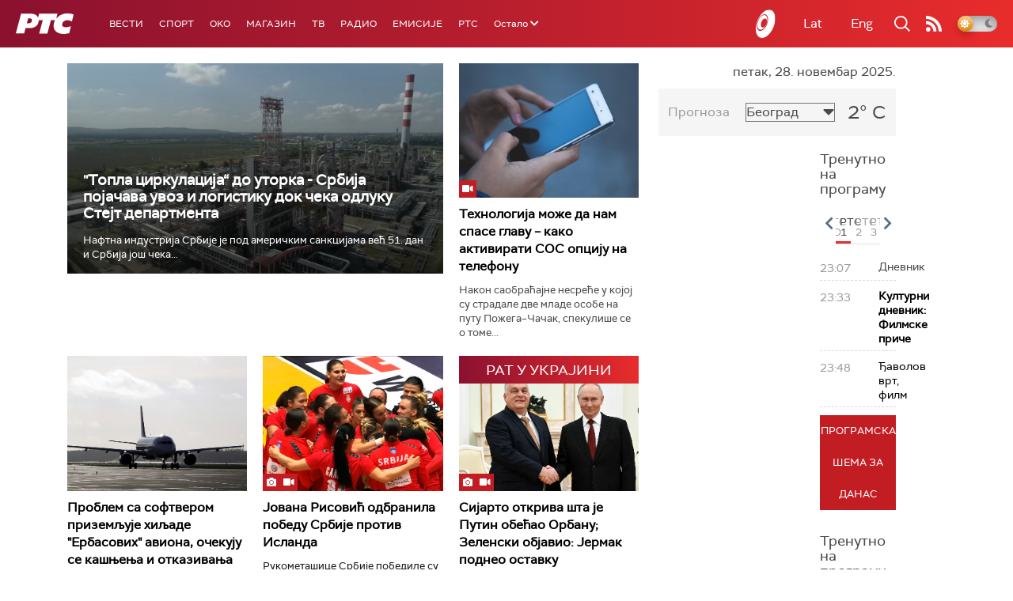

--- FILE ---
content_type: text/html;charset=UTF-8
request_url: https://www.rts.rs/sr/index.html
body_size: 50311
content:



































<!DOCTYPE html>

<html xmlns="http://www.w3.org/1999/xhtml" xml:lang="sr" lang="sr" >

    <head>
        <meta charset="utf-8" />
        <meta name="viewport" content="width=device-width, initial-scale=1, minimum-scale=1, maximum-scale=1" /> 

        
            <meta name="facebook-domain-verification" content="hui4xuinul37kpgfvccuiopl4tsgzd" />
                        <!--<title>РТС :: Насловна  </title>-->
        <title>Насловна | РТС</title>

            <!-- Gemius AdOcean -->
            <script type="text/javascript" src="//rs.adocean.pl/files/js/ado.js"></script>
            <script type="text/javascript">
                /* (c)AdOcean 2003-2017 */
                if (typeof ado !== "object") {
                    ado = {};
                    ado.config = ado.preview = ado.placement = ado.master = ado.slave = function () {};
                }
                ado.config({mode: "old", xml: false, characterEncoding: true});
                ado.preview({enabled: true, emiter: "rs.adocean.pl", id: "WrI3gCReJvUOQoGs1cYCXGDNLReHYebXQ5l1IsHag6T.57"});
            </script>

        <link rel="shortcut icon" href="/assets/front/img/favicon/favicon.ico"/>
<!--

<link rel="apple-touch-icon" sizes="57x57" href="/apple-icon-57x57.png">
<link rel="apple-touch-icon" sizes="60x60" href="/apple-icon-60x60.png">
<link rel="apple-touch-icon" sizes="72x72" href="/apple-icon-72x72.png">
<link rel="apple-touch-icon" sizes="76x76" href="/apple-icon-76x76.png">
<link rel="apple-touch-icon" sizes="114x114" href="/apple-icon-114x114.png">
<link rel="apple-touch-icon" sizes="120x120" href="/apple-icon-120x120.png">
<link rel="apple-touch-icon" sizes="144x144" href="/apple-icon-144x144.png">
<link rel="apple-touch-icon" sizes="152x152" href="/apple-icon-152x152.png">
<link rel="apple-touch-icon" sizes="180x180" href="/apple-icon-180x180.png">
<link rel="icon" type="image/png" sizes="192x192"  href="/android-icon-192x192.png">
<link rel="icon" type="image/png" sizes="32x32" href="/favicon-32x32.png">
<link rel="icon" type="image/png" sizes="96x96" href="/favicon-96x96.png">
<link rel="icon" type="image/png" sizes="16x16" href="/favicon-16x16.png">
<link rel="manifest" href="/manifest.json">
<meta name="msapplication-TileColor" content="#ffffff">
<meta name="msapplication-TileImage" content="/ms-icon-144x144.png">
<meta name="theme-color" content="#ffffff">

-->
        <link href="https://fonts.googleapis.com/css2?family=Montserrat:wght@100;200;300;400;500;600;700;800;900&display=swap" rel="stylesheet">
        
<link href="/resources/fontawesome/css/all.min.css" rel="stylesheet"/>
<link href="/resources/bootstrap/css/bootstrap.min.css" rel="stylesheet"/>
<link rel="stylesheet" type="text/css" href="/assets/front/plugins/slick/slick.css"/>
<link rel="stylesheet" type="text/css" href="/assets/front/plugins/slick/slick-theme.css"/>
<link href="/assets/front/css/platform2024_v5.css" rel="stylesheet"/>
<link href="/assets/front/css/fragments2024_v2.css" rel="stylesheet"/>
<link href="/assets/front/css/responsive2025_v1.css" rel="stylesheet"/>
<link href="/assets/front/css/headerTeme.css" rel="stylesheet"/>
        



<script src="/resources/jQuery/jquery-3.5.1.min.js"></script>
<script type="text/javascript" src="/assets/front/js/its-global2025_v1.min.js"></script>
<script type="text/javascript" src="/assets/front/js/cyr2lat/cyrlatconverter.min.js"></script>
<script type="text/javascript" src="https://services.brid.tv/player/build/brid.min.js"></script>


    <!-- Global site tag (gtag.js) - Google Analytics -->
    <script async src="https://www.googletagmanager.com/gtag/js?id=G-FBJW6SRQ7H"></script>
    <script>
        window.dataLayer = window.dataLayer || [];
        function gtag() {
            dataLayer.push(arguments);
        }
        gtag('js', new Date());

        gtag('config', 'G-FBJW6SRQ7H');
    </script>

    <!-- Google Tag Manager -->
    <script>(function (w, d, s, l, i) {
            w[l] = w[l] || [];
            w[l].push({'gtm.start':
                        new Date().getTime(), event: 'gtm.js'});
            var f = d.getElementsByTagName(s)[0],
                    j = d.createElement(s), dl = l != 'dataLayer' ? '&l=' + l : '';
            j.async = true;
            j.src =
                    'https://www.googletagmanager.com/gtm.js?id=' + i + dl;
            f.parentNode.insertBefore(j, f);
        })(window, document, 'script', 'dataLayer', 'GTM-NZ5DNLN');</script>
    <!-- End Google Tag Manager -->


        

























    <meta name="copyright" content="www.rts.rs"/>
<meta name="title" content="Насловна"/>
<meta name="description" content="РТС Онлајн доноси најновије вести и анализе из Србије, са Балкана и из света. Пратите и стрим нашег радио и ТВ програма и гледајте одложено најбоље емисије Јавног медијског сервиса Србије."/>


    <link rel="canonical" href="https://www.rts.rs/.html" />

<meta property="og:site_name" content="РТС"/>
<meta property="og:type" content="website"/>
<meta property="og:title" content="Насловна"/>
<meta property="og:url" content="https://www.rts.rs/.html"/>

    
        <meta property="og:image" content="https://www.rts.rs/upload/"/>
    
    


<meta property="og:description" content="РТС Онлајн доноси најновије вести и анализе из Србије, са Балкана и из света. Пратите и стрим нашег радио и ТВ програма и гледајте одложено најбоље емисије Јавног медијског сервиса Србије."/>

    <meta name="twitter:card" content="summary"/>
<meta name="twitter:title" content="Насловна"/>


    
        <meta property="twitter:image" content="https://www.rts.rs/upload/"/>
    
    

<meta name="twitter:description" content="РТС Онлајн доноси најновије вести и анализе из Србије, са Балкана и из света. Пратите и стрим нашег радио и ТВ програма и гледајте одложено најбоље емисије Јавног медијског сервиса Србије."/>

        <link rel="alternate" type="application/rss+xml" title="РТС :: Насловна" href="//rss.html" />
        










    
        
        
            
                
                
                    
                
            
        
    


        <!-- (C)2000-2024 Gemius SA - gemiusPrism  / rts.rs/Homepage -->
<script type="text/javascript">
var pp_gemius_identifier = 'AutKhmMQ6vSONfr.piHh6Mey3w6kNTsgfNNrcx65GUj.q7';
// lines below shouldn't be edited
function gemius_pending(i) { window[i] = window[i] || function() {var x = window[i+'_pdata'] = window[i+'_pdata'] || []; x[x.length]=Array.prototype.slice.call(arguments, 0);};};
(function(cmds) { var c; while(c = cmds.pop()) gemius_pending(c)})(['gemius_cmd', 'gemius_hit', 'gemius_event', 'gemius_init', 'pp_gemius_hit', 'pp_gemius_event', 'pp_gemius_init']);
window.pp_gemius_cmd = window.pp_gemius_cmd || window.gemius_cmd;
(function(d,t) {try {var gt=d.createElement(t),s=d.getElementsByTagName(t)[0],l='http'+((location.protocol=='https:')?'s':''); gt.setAttribute('async','async');
gt.setAttribute('defer','defer'); gt.src=l+'://gars.hit.gemius.pl/xgemius.js'; s.parentNode.insertBefore(gt,s);} catch (e) {}})(document,'script');
</script>


<script type="text/javascript">
/* (c)AdOcean 2003-2023, MASTER: rts.rs.Rts.rs.Naslovna */
ado.master({id: 'Ygmn5VcblyGr.ca9WV0z7IRpsXJSlebCn58U.Tx347..57', server: 'rs.adocean.pl' });
</script>
        <script async id="ebx" src="//applets.ebxcdn.com/ebx.js"></script>
    </head>

    <body class="Насловна home theme-normal">

        
            <!-- Google Tag Manager (noscript) -->
            <noscript><iframe src="https://www.googletagmanager.com/ns.html?id=GTM-NZ5DNLN"
                              height="0" width="0" style="display:none;visibility:hidden"></iframe></noscript>
            <!-- End Google Tag Manager (noscript) -->
        

        <script async src="https://pagead2.googlesyndication.com/pagead/js/adsbygoogle.js?client=ca-pub-8174147618626437"
        crossorigin="anonymous"></script>


        <div id="mobile_notification_dialog" class="modal fade" tabindex="-1" role="dialog" aria-labelledby="myModalLabel">
            <div class="modal-dialog modal-xs">
                <div class="modal-content">
                    <div class="modal-header">
                        <h3 class="modal-title" id="myModalLabel">Obaveštenje</h3>
                        <button type="button" class="close" data-dismiss="modal" aria-label="Close"><span aria-hidden="true">&times;</span></button>
                    </div>
                    <div class="modal-body">
                        <div class="notification-title">Preuzmite aplikaciju RTS-a za vaš uredjaj.</div>
                        <div>
                            <a class="notification-link ios" href="https://itunes.apple.com/us/app/rts-radio-televizija-srbije/id1292362685?mt=8">
                                <img width="100%" src="/assets/front/img/apple_01.png" alt="iOS notification" title="iOS notification">
                            </a>
                            <a class="notification-link android" href="https://play.google.com/store/apps/details?id=rs.rts">
                                <img width="100%" src="/assets/front/img/android_01.png" alt="Android notification" title="Android notification">
                            </a>
                        </div>
                    </div>
                </div>
            </div>
        </div>

        











<header>
    <div class="app-header">
        <div class="headerLeft">
            <div class="app-brand">
                
                    
                        <h1 class="logo">
                            <a href="/" title="РТС">
                                <span class="sr-only">РТС</span>
                            </a>
                        </h1>
                    
                    
                  
            </div>
            <div class="app-nav">
                <nav>
                    






<div class="menu">
    <div class="primaryShortNav">
        



















 









    
        










<div id="side-nav">
    <ul>
        
            <li class=" depth1  first">
                












    



    <a href="/vesti.html" class="nav-link    ">
    
    
        Вести
        
    
    </a>

            </li>
        
            <li class=" depth1 ">
                












    



    <a href="/sport.html" class="nav-link    ">
    
    
        Спорт
        
    
    </a>

            </li>
        
            <li class=" depth1 ">
                












    



    <a href="/oko-magazin.html" class="nav-link    ">
    
    
        OKO
        
    
    </a>

            </li>
        
            <li class=" depth1 ">
                












    



    <a href="/magazin.html" class="nav-link    ">
    
    
        Магазин
        
    
    </a>

            </li>
        
            <li class=" depth1 ">
                












    



    <a href="/tv.html" class="nav-link    ">
    
    
        ТВ
        
    
    </a>

            </li>
        
            <li class=" depth1 ">
                












    



    <a href="/radio.html" class="nav-link    ">
    
    
        Радио
        
    
    </a>

            </li>
        
            <li class=" depth1 ">
                












    



    <a href="/emisije.html" class="nav-link    ">
    
    
        Емисије
        
    
    </a>

            </li>
        
            <li class=" depth1  last">
                












    



    <a href="/rts.html" class="nav-link    ">
    
    
        РТС
        
    
    </a>

            </li>
        
        <li class="depth1  app-dropdown-holder">
            <a class="app-dropdown nav-link"><span>Остало</span> <i class="fa fa-chevron-down"></i></a>
            <div class="menu-dropdown">
                <ul>
                    
                        <li class="">
                            <a href="/rts/muzicka-produkcija.html" class="">
                                Музичка продукција
                            </a>
                        </li>
                    
                        <li class="">
                            <a href="/rts/filmski-program.html" class="">
                                Филмски програм
                            </a>
                        </li>
                    
                        <li class="">
                            <a href="/rts/dijaspora.html" class="">
                                Дијаспора
                            </a>
                        </li>
                    
                        <li class="">
                            <a href="/rts/rts-predstavlja.html" class="">
                                РТС представља
                            </a>
                        </li>
                    
                        <li class="">
                            <a href="/eurosong2024.html" class="">
                                Евросонг 2025
                            </a>
                        </li>
                    
                        <li class="">
                            <a href="/rts/pgp.html" class="">
                                ПГП
                            </a>
                        </li>
                    
                        <li class="">
                            <a href="/rts/informator-o-radu.html" class="">
                                Информатор о раду Јавне медијске установе „Радио-телевизија Србије“
                            </a>
                        </li>
                    
                </ul>
            </div>
        </li>

    </ul>
</div>
    
     
    
    
    
    
    
    
    
    
    

    </div>
</div>
                </nav>
            </div>
        </div>
        <div class="hederRight">
            <a href="/page/tv/ci/live.html" class="live-tv" title="РТС планета">
                <span class="rts-planeta"></span>
            </a>
            <div class="app-lang">



<div class="language-bar">
    
    <a href="/" class="lang cyr CyrLatIgnore js-lang" >Ћир</a>
    <a href="/" class="lang lat CyrLatIgnore js-lang" >Lat</a>
    <a class="lang en CyrLatIgnore " href="/rts/program-sales.html">Eng</a>

</div>
</div>
            <div class="app-search">
                <a type="submit" class="js-nav-search nav-action searchTrigger" title="Претрага"><i class="fas fa-search"></i></a>
                <div id="search" class="nav-search">
                    









<form action="/pretraga.html" method="get" name="searchForm" id="searchForm" class="form searchForm">
    <fieldset class="searchFieldset header-search-btn">
        <input type="hidden" name="lang" value="sr" />
        <input id="searchText" class="app-input" name="searchText" type="text" value=""  placeholder="Search" onfocus="this.placeholder = ''" onblur="this.placeholder = 'Search'"/>
        <input type="submit" value="Пронађи" class="searchButton">
    </fieldset>
</form>


<script>
    $(document).ready(function () {
        $('#searchForm').submit(function () {
            if ($('#searchText').val().length <= 3) {
                $('#searchInputMessage').show();
                return false;
            } else {
                return true;
            }
        });
        $('#searchText').keydown(function () {
            if ($(this).val().length <= 1) {
                $('#searchInputMessage').hide();
            }
        });

    });
</script>
                </div>
            </div>
            <a href="/page/rss/ci.html" class="nav-action feed" title="RSS"><i class="fas fa-rss"></i></a>
                
            <a class="mobTrigger"><i class="fas fa-bars"></i></a>
            <input type="checkbox" id="darkModeToggle" />
           <label for="darkModeToggle" class="darkModeBtn">
                   <i class="fas fa-moon"></i>
                <i class="fas fa-sun"></i>
            </label>
        </div>
    </div>
</header>
<div class="mobNavigation">
    <div class="mobNavWrapper">
        <div class="social social-mob">
            <a class="rtsPlaneta" title="РТС планета" href="/page/tv/ci/live.html"><span class="fai fai-planeta"></span></a>
            <a class="facebook" target="_blank" href="http://www.facebook.com/RTS.Internetportal" title="Facebook"><i class="fab fa-facebook-f"></i></a>
            <a class="twitter" target="_blank" href="http://twitter.com/#!/RTS_Vesti" title="Twitter"><i class="fab fa-twitter"></i></a>
            <a class="youtube" target="_blank" href="https://www.youtube.com/channel/UCF6U1KDm7BLHWBBUwsZzKtQ" title="You Tube"><i class="fab fa-youtube"></i></a>
                



<div class="language-bar">
    
    <a href="/" class="lang cyr CyrLatIgnore js-lang" >Ћир</a>
    <a href="/" class="lang lat CyrLatIgnore js-lang" >Lat</a>
    <a class="lang en CyrLatIgnore " href="/rts/program-sales.html">Eng</a>

</div>

            <a href="/page/rss/ci.html" class="nav-action feed" title="RSS"><i class="fas fa-rss"></i></a>
        </div>
        <div class="navWrapper">
            


























 









    
     
    
    
    
    
    
    
    
    
        














<ul> 
    

        




    
    


<li class="   level1   ord1 d1">
    <div class="navHolder">
        












    



    <a href="/vesti.html" class="nav-link    subL1">
    
    
        <span class=" ">
        
        Вести
        
        </span>
    
    
    </a>


        
            <div class="navL1"> 
            
            <ul>

            

        

        





<li class="   level1   ord1 d2">
    
        












    



    <a href="/vesti/politika.html" class="nav-link    ">
    
    
        Политика
        
    
    </a>


        
            </li>

            

        

        





<li class="   level1   ord3 d2">
    
        












    



    <a href="/vesti/region.html" class="nav-link    ">
    
    
        Регион
        
    
    </a>


        
            </li>

            

        

        





<li class="   level1   ord4 d2">
    
        












    



    <a href="/vesti/svet.html" class="nav-link    ">
    
    
        Свет
        
    
    </a>


        
            </li>

            

        

        





<li class="   level1   ord5 d2">
    
        












    



    <a href="/vesti/srbija-danas.html" class="nav-link    ">
    
    
        Србија данас
        
    
    </a>


        
            </li>

            

        

        





<li class="   level1   ord6 d2">
    
        












    



    <a href="/vesti/hronika.html" class="nav-link    ">
    
    
        Хроника
        
    
    </a>


        
            </li>

            

        

        





<li class="   level1   ord7 d2">
    
        












    



    <a href="/vesti/drustvo.html" class="nav-link    ">
    
    
        Друштво
        
    
    </a>


        
            </li>

            

        

        





<li class="   level1   ord8 d2">
    
        












    



    <a href="/vesti/ekonomija.html" class="nav-link    ">
    
    
        Економија
        
    
    </a>


        
            </li>

            

        

        





<li class="   level1   ord9 d2">
    
        












    



    <a href="/vesti/merila-vremena.html" class="nav-link    ">
    
    
        Мерила времена
        
    
    </a>


        
            </li>

            

        

        





<li class="   level1   ord10 d2">
    
        












    



    <a href="/vesti/ratu-u-ukrajini.html" class="nav-link    ">
    
    
        Рат у Украјини
        
    
    </a>


        
            </li>

            

        

        





<li class="   level1   ord11 d2">
    
        












    



    <a href="/vesti/vreme.html" class="nav-link    ">
    
    
        Време
        
    
    </a>


        
            </li>

            

        

        





<li class="   level1   ord12 d2">
    
        












    



    <a href="/vesti/servisne-informacije.html" class="nav-link    ">
    
    
        Сервисне вести
        
    
    </a>


        
            </li>

            

        

        





<li class="   level1   ord14 d2">
    
        












    



    <a href="/vesti/smatracnica.html" class="nav-link    ">
    
    
        Сматрачница
        
    
    </a>


        
            </li>

            

        

        





<li class="   level1   ord37 d2">
    
        












    



    <a href="/vesti/arhiva-rubrika.html" class="nav-link    ">
    
    
        Архива рубрика
        
    
    </a>


        
            </li>

            

        

        





<li class="   level1  last  ord38 d2">
    
        












    



    <a href="/vesti/podkast.html" class="nav-link    ">
    
    
        Подкаст
        
    
    </a>


        
            </li>

            

        

         
        </ul>
    </div>
</div>
</li>





    
    


<li class="   level1   ord3 d1">
    <div class="navHolder">
        












    



    <a href="/sport.html" class="nav-link    subL1">
    
    
        <span class=" ">
        
        Спорт
        
        </span>
    
    
    </a>


        
            <div class="navL1"> 
            
            <ul>

            

        

        





<li class="   level1   ord3 d2">
    
        












    



    <a href="/sport/fudbal.html" class="nav-link    ">
    
    
        Фудбал
        
    
    </a>


        
            </li>

            

        

        





<li class="   level1   ord4 d2">
    
        












    



    <a href="/sport/kosarka.html" class="nav-link    ">
    
    
        Кошарка
        
    
    </a>


        
            </li>

            

        

        





<li class="   level1   ord6 d2">
    
        












    



    <a href="/sport/tenis.html" class="nav-link    ">
    
    
        Тенис
        
    
    </a>


        
            </li>

            

        

        





<li class="   level1   ord8 d2">
    
        












    



    <a href="/sport/odbojka.html" class="nav-link    ">
    
    
        Одбојка
        
    
    </a>


        
            </li>

            

        

        





<li class="   level1   ord9 d2">
    
        












    



    <a href="/sport/rukomet.html" class="nav-link    ">
    
    
        Рукомет
        
    
    </a>


        
            </li>

            

        

        





<li class="   level1   ord10 d2">
    
        












    



    <a href="/sport/vaterpolo.html" class="nav-link    ">
    
    
        Ватерполо
        
    
    </a>


        
            </li>

            

        

        





<li class="   level1   ord11 d2">
    
        












    



    <a href="/sport/atletika.html" class="nav-link    ">
    
    
        Атлетика
        
    
    </a>


        
            </li>

            

        

        





<li class="   level1   ord12 d2">
    
        












    



    <a href="/sport/auto-moto.html" class="nav-link    ">
    
    
        Ауто-мото
        
    
    </a>


        
            </li>

            

        

        





<li class="   level1   ord13 d2">
    
        












    



    <a href="/sport/ostali-sportovi.html" class="nav-link    ">
    
    
        Остали спортови
        
    
    </a>


        
            </li>

            

        

        





<li class="   level1   ord14 d2">
    
        












    



    <a href="/sport/memorijal-rts.html" class="nav-link    ">
    
    
        Меморијал РТС
        
    
    </a>


        
            </li>

            

        

        





<li class="   level1   ord16 d2">
    
        












    



    <a href="/sport/Eurovision_sport.html" class="nav-link    ">
    
    
        Eurovision sport
        
    
    </a>


        
            </li>

            

        

        





<li class="   level1  last  ord17 d2">
    
        












    



    <a href="/sport/arhiva-rubrika.html" class="nav-link    ">
    
    
        Архива рубрика
        
    
    </a>


        
            </li>

            

        

         
        </ul>
    </div>
</div>
</li>






<li class="   level1   ord6 d1">
    
        












    



    <a href="/oko-magazin.html" class="nav-link    ">
    
    
        <span class=" ">
        
        OKO
        
        </span>
    
    
    </a>


        
            </li>

            

        

        




    
    


<li class="   level1   ord7 d1">
    <div class="navHolder">
        












    



    <a href="/magazin.html" class="nav-link    subL1">
    
    
        <span class=" ">
        
        Магазин
        
        </span>
    
    
    </a>


        
            <div class="navL1"> 
            
            <ul>

            

        

        





<li class="   level1   ord1 d2">
    
        












    



    <a href="/magazin/zivot.html" class="nav-link    ">
    
    
        Живот
        
    
    </a>


        
            </li>

            

        

        





<li class="   level1   ord2 d2">
    
        












    



    <a href="/magazin/Zanimljivosti.html" class="nav-link    ">
    
    
        Занимљивости
        
    
    </a>


        
            </li>

            

        

        





<li class="   level1   ord3 d2">
    
        












    



    <a href="/magazin/muzika.html" class="nav-link    ">
    
    
        Музика
        
    
    </a>


        
            </li>

            

        

        





<li class="   level1   ord4 d2">
    
        












    



    <a href="/magazin/tehnologija.html" class="nav-link    ">
    
    
        Технологијa
        
    
    </a>


        
            </li>

            

        

        





<li class="   level1   ord5 d2">
    
        












    



    <a href="/magazin/putujemo.html" class="nav-link    ">
    
    
        Путујемо
        
    
    </a>


        
            </li>

            

        

        





<li class="   level1   ord6 d2">
    
        












    



    <a href="/magazin/svet-poznatih.html" class="nav-link    ">
    
    
        Свет познатих
        
    
    </a>


        
            </li>

            

        

        





<li class="   level1   ord7 d2">
    
        












    



    <a href="/magazin/Zdravlje.html" class="nav-link    ">
    
    
        Здравље
        
    
    </a>


        
            </li>

            

        

        





<li class="   level1   ord8 d2">
    
        












    



    <a href="/magazin/film-i-tv.html" class="nav-link    ">
    
    
        Филм и ТВ
        
    
    </a>


        
            </li>

            

        

        





<li class="   level1   ord9 d2">
    
        












    



    <a href="/magazin/nauka.html" class="nav-link    ">
    
    
        Наука
        
    
    </a>


        
            </li>

            

        

        





<li class="   level1   ord11 d2">
    
        












    



    <a href="/magazin/priroda.html" class="nav-link    ">
    
    
        Природа
        
    
    </a>


        
            </li>

            

        

        





<li class="   level1   ord13 d2">
    
        












    



    <a href="/magazin/digitalni-preduzetnik.html" class="nav-link    ">
    
    
        Дигитални предузетник
        
    
    </a>


        
            </li>

            

        

        





<li class="   level1   ord14 d2">
    
        












    



    <a href="/magazin/kultura.html" class="nav-link    ">
    
    
        Културно
        
    
    </a>


        
            </li>

            

        

        





<li class="   level1   ord21 d2">
    
        












    



    <a href="/magazin/arhiva-rubrika.html" class="nav-link    ">
    
    
        Архива рубрика
        
    
    </a>


        
            </li>

            

        

        





<li class="   level1   ord25 d2">
    
        












    



    <a href="/magazin/Zamalevelikeheroje.html" class="nav-link    ">
    
    
        За мале велике хероје
        
    
    </a>


        
            </li>

            

        

        





<li class="   level1  last  ord26 d2">
    
        












    



    <a href="/magazin/naizgled-zdrav.html" class="nav-link    ">
    
    
        Наизглед здрав
        
    
    </a>


        
            </li>

            

        

         
        </ul>
    </div>
</div>
</li>





    
    


<li class="   level1   ord8 d1">
    <div class="navHolder">
        












    



    <a href="/tv.html" class="nav-link    subL1">
    
    
        <span class=" ">
        
        ТВ
        
        </span>
    
    
    </a>


        
            <div class="navL1"> 
            
            <ul>

            

        

        





<li class="   level1   ord1 d2">
    
        












    



    <a href="/tv/rts1.html" class="nav-link    ">
    
    
        РТС 1
        
    
    </a>


        
            </li>

            

        

        





<li class="   level1   ord2 d2">
    
        












    



    <a href="/tv/rts2.html" class="nav-link    ">
    
    
        РТС 2
        
    
    </a>


        
            </li>

            

        

        





<li class="   level1   ord3 d2">
    
        












    



    <a href="/tv/rts-digital.html" class="nav-link    ">
    
    
        РТС 3
        
    
    </a>


        
            </li>

            

        

        





<li class="   level1   ord4 d2">
    
        












    



    <a href="/tv/rts-sat.html" class="nav-link    ">
    
    
        РТС Свет
        
    
    </a>


        
            </li>

            

        

        





<li class="   level1   ord5 d2">
    
        












    



    <a href="/tv/rts-nauka.html" class="nav-link    ">
    
    
        РТС Наука
        
    
    </a>


        
            </li>

            

        

        





<li class="   level1   ord6 d2">
    
        












    



    <a href="/tv/rts-drama.html" class="nav-link    ">
    
    
        РТС Драма
        
    
    </a>


        
            </li>

            

        

        





<li class="   level1   ord7 d2">
    
        












    



    <a href="/tv/rts-zivot.html" class="nav-link    ">
    
    
        РТС Живот
        
    
    </a>


        
            </li>

            

        

        





<li class="   level1   ord8 d2">
    
        












    



    <a href="/tv/rts-klasika.html" class="nav-link    ">
    
    
        РТС Класика
        
    
    </a>


        
            </li>

            

        

        





<li class="   level1   ord9 d2">
    
        












    



    <a href="/tv/rts-kolo.html" class="nav-link    ">
    
    
        РТС Коло
        
    
    </a>


        
            </li>

            

        

        





<li class="   level1   ord10 d2">
    
        












    



    <a href="/tv/rts-trezor.html" class="nav-link    ">
    
    
        РТС Трезор
        
    
    </a>


        
            </li>

            

        

        





<li class="   level1   ord11 d2">
    
        












    



    <a href="/tv/rts-muzika.html" class="nav-link    ">
    
    
        РТС Музика
        
    
    </a>


        
            </li>

            

        

        





<li class="   level1   ord12 d2">
    
        












    



    <a href="/tv/rts-poletarac.html" class="nav-link    ">
    
    
        РТС Полетарац
        
    
    </a>


        
            </li>

            

        

        





<li class="   level1   ord53 d2">
    
        












    



    <a href="/tv/rts-predstavlja.html" class="nav-link    ">
    
    
        РТС представља
        
    
    </a>


        
            </li>

            

        

        





<li class="   level1  last  ord55 d2">
    
        












    



    <a href="/tv/live.html" class="nav-link    ">
    
    
        ТВ уживо
        
    
    </a>


        
            </li>

            

        

         
        </ul>
    </div>
</div>
</li>





    
    


<li class="   level1   ord9 d1">
    <div class="navHolder">
        












    



    <a href="/radio.html" class="nav-link    subL1">
    
    
        <span class=" ">
        
        Радио
        
        </span>
    
    
    </a>


        
            <div class="navL1"> 
            
            <ul>

            

        

        





<li class="   level1   ord1 d2">
    
        












    



    <a href="/radio/radio-beograd-1.html" class="nav-link    ">
    
    
        Радио Београд 1
        
    
    </a>


        
            </li>

            

        

        





<li class="   level1   ord2 d2">
    
        












    



    <a href="/radio/radio-beograd-2.html" class="nav-link    ">
    
    
        Радио Београд 2
        
    
    </a>


        
            </li>

            

        

        





<li class="   level1   ord3 d2">
    
        












    



    <a href="/radio/radio-beograd-3.html" class="nav-link    ">
    
    
        Радио Београд 3
        
    
    </a>


        
            </li>

            

        

        





<li class="   level1   ord4 d2">
    
        












    



    <a href="/radio/beograd-202.html" class="nav-link    ">
    
    
        Београд 202
        
    
    </a>


        
            </li>

            

        

        





<li class="   level1   ord6 d2">
    
        












    



    <a href="/radio/radio-pletenica.html" class="nav-link    ">
    
    
        Радио Плетеница
        
    
    </a>


        
            </li>

            

        

        





<li class="   level1   ord7 d2">
    
        












    



    <a href="/radio/radio-rokenroler.html" class="nav-link    ">
    
    
        Радио Рокенролер
        
    
    </a>


        
            </li>

            

        

        





<li class="   level1   ord8 d2">
    
        












    



    <a href="/radio/radio-dzuboks.html" class="nav-link    ">
    
    
        Радио Џубокс
        
    
    </a>


        
            </li>

            

        

        





<li class="   level1   ord9 d2">
    
        












    



    <a href="/radio/radio-vrteska.html" class="nav-link    ">
    
    
        Радио Вртешка
        
    
    </a>


        
            </li>

            

        

        





<li class="   level1   ord10 d2">
    
        












    



    <a href="/radio/radio-dzezer.html" class="nav-link    ">
    
    
        Радио Џезер
        
    
    </a>


        
            </li>

            

        

        





<li class="   level1   ord11 d2">
    
        












    



    <a href="/radio/arhiv.html" class="nav-link    ">
    
    
        Архив
        
    
    </a>


        
            </li>

            

        

        





<li class="   level1   ord12 d2">
    
        












    



    <a href="/radio/kontakt.html" class="nav-link    ">
    
    
        Контакт
        
    
    </a>


        
            </li>

            

        

        





<li class="   level1   ord13 d2">
    
        












    



    <a href="/radio/frekvencije.html" class="nav-link    ">
    
    
        Фреквенције
        
    
    </a>


        
            </li>

            

        

        





<li class="   level1  last  ord14 d2">
    
        












    



    <a href="/radio/live.html" class="nav-link    ">
    
    
        Радио уживо
        
    
    </a>


        
            </li>

            

        

         
        </ul>
    </div>
</div>
</li>






<li class="   level1   ord15 d1">
    
        












    



    <a href="/emisije.html" class="nav-link    ">
    
    
        <span class=" ">
        
        Емисије
        
        </span>
    
    
    </a>


        
            </li>

            

        

        




    
    


<li class="   level1  last  ord18 d1">
    <div class="navHolder">
        












    



    <a href="/rts.html" class="nav-link    subL1">
    
    
        <span class=" ">
        
        РТС
        
        </span>
    
    
    </a>


        
            <div class="navL1"> 
            
            <ul>

            

        

        





<li class="   level1   ord1 d2">
    
        












    



    <a href="/rts/javni-servis.html" class="nav-link    ">
    
    
        О Jавном сервису
        
    
    </a>


        
            </li>

            

        

        





<li class="   level1   ord2 d2">
    
        












    



    <a href="/rts/informator-o-radu.html" class="nav-link    ">
    
    
        Информатор о раду Јавне медијске установе „Радио-телевизија Србије“
        
    
    </a>


        
            </li>

            

        

        





<li class="   level1   ord3 d2">
    
        












    



    <a href="/rts/akcije.html" class="nav-link    ">
    
    
        Акције
        
    
    </a>


        
            </li>

            

        

        





<li class="   level1   ord4 d2">
    
        












    



    <a href="/rts/pgp.html" class="nav-link    ">
    
    
        ПГП
        
    
    </a>


        
            </li>

            

        

        





<li class="   level1   ord5 d2">
    
        












    



    <a href="/rts/galerija-rts.html" class="nav-link    ">
    
    
        Галерија РТС
        
    
    </a>


        
            </li>

            

        

        





<li class="   level1   ord6 d2">
    
        












    



    <a href="/rts/izdavastvo.html" class="nav-link    ">
    
    
        Издаваштво
        
    
    </a>


        
            </li>

            

        

        





<li class="   level1   ord7 d2">
    
        












    



    <a href="/rts/istrazivanje-cipa.html" class="nav-link    ">
    
    
        Истраживање
        
    
    </a>


        
            </li>

            

        

        





<li class="   level1   ord8 d2">
    
        












    



    <a href="/rts/rts-klub.html" class="nav-link    ">
    
    
        РТС клуб
        
    
    </a>


        
            </li>

            

        

        





<li class="   level1   ord9 d2">
    
        












    



    <a href="/rts/programski-arhiv.html" class="nav-link    ">
    
    
        Програмски архив
        
    
    </a>


        
            </li>

            

        

        





<li class="   level1   ord10 d2">
    
        












    



    <a href="/rts/rts-predstavlja.html" class="nav-link    ">
    
    
        РТС представља
        
    
    </a>


        
            </li>

            

        

        





<li class="   level1   ord11 d2">
    
        












    



    <a href="/rts/marketing.html" class="nav-link    ">
    
    
        Маркетинг
        
    
    </a>


        
            </li>

            

        

        





<li class="   level1   ord12 d2">
    
        












    



    <a href="/rts/dijaspora.html" class="nav-link    ">
    
    
        Дијаспора
        
    
    </a>


        
            </li>

            

        

        





<li class="   level1   ord14 d2">
    
        












    



    <a href="/rts/digitalizacija.html" class="nav-link    ">
    
    
        Дигитална ТВ
        
    
    </a>


        
            </li>

            

        

        





<li class="   level1   ord15 d2">
    
        












    



    <a href="/rts/posao.html" class="nav-link    ">
    
    
        Посао
        
    
    </a>


        
            </li>

            

        

        





<li class="   level1   ord16 d2">
    
        












    



    <a href="/rts/javne-nabavke.html" class="nav-link    ">
    
    
        Јавне набавке
        
    
    </a>


        
            </li>

            

        

        





<li class="   level1   ord17 d2">
    
        












    



    <a href="/rts/pola-veka-rts.html" class="nav-link    ">
    
    
        Јубилеји РТС-а
        
    
    </a>


        
            </li>

            

        

        





<li class="   level1   ord18 d2">
    
        












    



    <a href="/rts/internet-portal.html" class="nav-link    ">
    
    
        Интернет портал
        
    
    </a>


        
            </li>

            

        

        





<li class="   level1   ord19 d2">
    
        












    



    <a href="/rts/biblioteka.html" class="nav-link    ">
    
    
        Библиотека
        
    
    </a>


        
            </li>

            

        

        





<li class="   level1   ord20 d2">
    
        












    



    <a href="/rts/konkursi.html" class="nav-link    ">
    
    
        Конкурси
        
    
    </a>


        
            </li>

            

        

        





<li class="   level1   ord21 d2">
    
        












    



    <a href="/rts/pesma-evrovizije.html" class="nav-link    ">
    
    
        Песма Евровизије
        
    
    </a>


        
            </li>

            

        

        





<li class="   level1  last  ord22 d2">
    
        












    



    <a href="/rts/program-sales.html" class="nav-link    ">
    
    
        Program sales
        
    
    </a>


        
            </li>

            

        
        </ul>
    </div>
</div>
</li>
</ul>
    
    


        </div>
    </div>
</div>

<script>
    var langRaw;
    var langReworked;
    $(document).ready(function () {
        $("code").addClass("CyrLatIgnore");
        $('.js-lang').hide();

        langRaw = location.pathname.slice(0, 4);
//            console.log(langRaw);
        if (langRaw == '/en/' || langRaw == '/en.') {
            $('.js-lang').removeClass("active");
            $('.en').addClass("active");
            langReworked = "en";
        } else if (langRaw == '/lat/' || langRaw == '/lat') {
            $('.js-lang').removeClass("active");
            $('.lat').addClass("active");
            $('.js-converter-cyr').hide();
            $('a').each(function () {
//                    console.log($(this).attr('href'));
                if (!$(this).hasClass('js-lang') && typeof $(this).attr('href') != 'undefined'
                        && $(this).attr('href').indexOf('downloadFile') != 1
                        && $(this).attr('href').indexOf('http') == -1
                        && !$(this).hasClass('fancybox')
                        && $(this).attr('href').indexOf('/upload/media/') == -1
                        && $(this).attr('href').split('.').pop() != 'pdf') {
                    if ($(this).attr('href').indexOf('/page/') == -1) {
                        $(this).attr("href", "/lat" + $(this).attr("href"));
                    } else {
                        $(this).attr("href", $(this).attr("href").replace('/ci/', /sr/));
                    }
                }
            });
            langReworked = 'lat';
            CyrLat.C2L();
            $('.cyr').show();
        } else {
            $('.js-lang').removeClass("active");
            $('.cyr').addClass("active");
            $('.js-converter-lat').hide();
            langReworked = 'cyr';
            $('.lat').show();
        }

        $("#websiteTitle").html($("#translatedTitle").html());
        $('body').css('visibility', 'visible');
        $(".js-linkovi-body a").each(function () {
            if ($(this).html().indexOf("http") >= 0) {
                $(this).addClass("CyrLatIgnore");
            }
        });
        $("#strukture-body a").each(function () {
            if ($(this).html().indexOf("http") >= 0) {
                $(this).addClass("CyrLatIgnore");
            }
        });
        $(".js-navi").click(function () {
            $(".js-navi-modal").addClass('show');
            $("body").addClass('modal-open');
        });
    }
    );
    var CyrLat = new CyrLatConverter('body').init();
    //click to change to CYR function
    $('.cyr').click(function (event) {
        event.preventDefault();
        console.log(window.location.pathname);
        if (window.location.pathname == '/lat.html' || window.location.pathname == '/lat/') {
            window.location.href = window.location.origin;
        } else {
            window.location.href = window.location.pathname.slice(4);
        }
    });
    //click to change to LAT function
    $('.lat').click(function (event) {
        event.preventDefault();
        var prevLang = location.pathname.slice(0, 4);
        $('.js-converter-cyr').hide();
        $('.js-converter-lat').show();
        if (prevLang == '/en/' || prevLang == '/en.') {
            location.href = '/lat.html';
        } else if ((prevLang == '/lat/' || prevLang == '/lat.')) {

        } else {
            $('.js-lang').removeClass("active");
            $('.lat').addClass("active");
            if (location.pathname == '/') {
                history.pushState({}, '', '/lat.html');
            } else {
                history.pushState({}, '', '/lat' + location.pathname);
            }
            CyrLat.C2L();
        }
        $('.lat').hide();
        $('.cyr').show();
        $('a').each(function () {
            if (!$(this).hasClass('js-lang') && typeof $(this).attr('href') != 'undefined'
                    && $(this).attr('href').indexOf('downloadFile') != 1
                    && !$(this).hasClass('fancybox')
                    && $(this).attr('href').indexOf('http') == -1
                    && $(this).attr('href').indexOf('/upload/media/') == -1
                    && $(this).attr('href').split('.').pop() != 'pdf') {
                if ($(this).attr('href').indexOf('/page/') == -1) {
                    $(this).attr("href", "/lat" + $(this).attr("href"));
                } else {
                    $(this).attr("href", $(this).attr("href").replace('/ci/', /sr/));
                }
            }
        });
    });
    $(".app-dropdown-holder").click(function (e) {
        $(this).toggleClass('active');
        e.stopPropagation();
    });
    $('body').click(function (e) {
        if (!$(e.target).closest('.menu-dropdown').length) {
            $(".app-dropdown-holder").removeClass('active');
        }
    });
    
    //Dark-mode toggle
    document.addEventListener("DOMContentLoaded", function () {
        const checkbox = document.getElementById("darkModeToggle");
        const darkMode = localStorage.getItem("darkMode");

        if (darkMode === "enabled") {
            document.body.classList.add("dark-mode");
            checkbox.checked = true;
            console.log("Dark mode enabled on load.");
        }
        checkbox.addEventListener("change", function () {
            if (checkbox.checked) {
                document.body.classList.add("dark-mode");
                localStorage.setItem("darkMode", "enabled");
            } else {
                document.body.classList.remove("dark-mode");
                localStorage.setItem("darkMode", "disabled");
            }
        });

    });
</script>


<!--<div id="saglasnost-container">
    <div id="saglasnost-prihvatanje">
        <p>We use cookies and google analytics tool to optimize the delivery of digital advertising to you. If you decline personalization of ads you will still see digital advertisements, but they will not be as relevant to you. We never collect sensitive information, and do not sell any of the data we collect. Under the GDPR regulations browser cookies are now considered sudo-anonymized personal data and since we use cookies to deliver relevant advertisements to you we would like to get your permission to do so.</p>
        <button>Accept</button>
    </div>

    <div id="saglasnost-iskljucivanje">
        <p>I don't want my data to be used anymore for analytic purposes.</p>
        <button>Decline</button>
    </div>
</div>


<script>
    $(document).ready(function () {
        var saglasnost = 'false';
        //get consent cookie
        var value = "; " + document.cookie;
        var parts = value.split("; " + "saglasnost" + "=");
        if (parts.length == 2) {
            saglasnost = parts.pop().split(";").shift();
        }
        $('#saglasnost-container').animate({'bottom': '0'}, 2000);
        if (saglasnost === 'true') {
             $('#saglasnost-iskljucivanje').addClass('visible');
            runGA();
            
        } else {
            $('#saglasnost-prihvatanje').addClass('visible');
        }

        //Turn off consent toolbar after 1 min
        setTimeout(function () {
            $('#saglasnost-container').animate({'bottom': '-300px'}, 2000);
        }, 60000);


        $('#saglasnost-iskljucivanje button').on('click', function () {
            document.cookie = 'saglasnost=false;';
            saglasnost='false';
            $('#saglasnost-container').animate({'bottom': '-300px'}, 2000);
        });

        $('#saglasnost-prihvatanje button').on('click', function () {
            document.cookie = 'saglasnost=true;';
            saglasnost='true';
            runGA();
            $('#saglasnost-container').animate({'bottom': '-300px'}, 2000);
        });
    });
</script>-->

        <div class="rts">
            <div class="containerWrap clearfix">
                
                <div id="container">
                    <div class="container">
                        <div class="left-sidebar">
                            
                        </div>
                        <div id="content" class="app-main">
                            
        














    
    
        
    

    



<div class="banner-G fragment">
    










    
        
            <div id="adoceanrstjmoeigobt"></div>
<script type="text/javascript">
/* (c)AdOcean 2003-2017, rts.rs.Rts.rs.Naslovna.H1  728x90 */
ado.slave('adoceanrstjmoeigobt', {myMaster: 'Ygmn5VcblyGr.ca9WV0z7IRpsXJSlebCn58U.Tx347..57' });
</script>
        
        
    

</div>


    
    

    















<div class="box fix fragment">
    <div class="storiesTop full">
        <div class="main fix">
            
                
                    
                        <div class="row-2-1-cols row-block cf">
                            <div class="xl-block-news">
                                <div class="pos-rel">
                                    <a class="largeThumb" href="/vesti/ekonomija/5837147/topla-cirkulacija-do-utorka---srbija-pojacava-uvoz-i-logistiku-dok-ceka-odluku-stejt-departmenta.html">
                                        














    



    <img src="/upload//media/2025/10/28/18/52/509/4702170/thumbs/10884700/NIS_t.jpg"
         style="" class=" img-fluid"
          alt=""Топла циркулација“ до уторка - Србија појачава увоз и логистику док чека одлуку Стејт департмента" title=""Топла циркулација“ до уторка - Србија појачава увоз и логистику док чека одлуку Стејт департмента"/>

                                        
                                    </a>
                                    <div class="strip">
                                        <div class="inner-wrap">
                                            <h3 class="lg-headline">
                                                <a href="/vesti/ekonomija/5837147/topla-cirkulacija-do-utorka---srbija-pojacava-uvoz-i-logistiku-dok-ceka-odluku-stejt-departmenta.html" title=""Топла циркулација“ до уторка - Србија појачава увоз и логистику док чека одлуку Стејт департмента">
                                                    "Топла циркулација“ до уторка - Србија појачава увоз и логистику док чека одлуку Стејт департмента
                                                </a>
                                            </h3>
                                            
                                                <div class="newsTextNew newsTitle">
                                                    Нафтна индустрија Србије је под америчким санкцијама већ 51. дан и Србија још чека...
                                                </div>
                                            
                                            
                                        </div>
                                    </div>
                                </div>
                                
                            </div>
                        
                        
                    
                
            
                
                    
                        
                            <div class="md-block-news">
                                <div class="regularView">
                                    <a class="largeThumb" href="/vesti/drustvo/5837106/tehnologija-moze-da-nam-spase-glavu--kako-aktivirati-sos-opciju-na-telefonu.html">
                                        <div class="iconHolder">
                                            
                                            
                                                <i class="icon-small fas fa-video"></i>
                                            
                                            
                                            
                                        </div>
                                        














    



    <img src="/upload//media/2025/10/28/20/38/414/4702268/thumbs/10884993/Telefon-tt.jpg"
         style="" class=" img-fluid"
          alt="Технологија може да нам спасе главу – како активирати СОС опцију на телефону" title="Технологија може да нам спасе главу – како активирати СОС опцију на телефону"/>

                                        
                                    </a>
                                </div>
                                <div class="mobileView">
                                    <a class="smallThumb" href="/vesti/drustvo/5837106/tehnologija-moze-da-nam-spase-glavu--kako-aktivirati-sos-opciju-na-telefonu.html">
                                        <div class="iconHolder">
                                            
                                            
                                                <i class="icon-small fas fa-video"></i>
                                            
                                            
                                            
                                        </div>
                                        














    



    <img src="/upload//media/2025/10/28/20/38/414/4702268/thumbs/10884988/Telefon-tt.jpg"
         style="" class=" img-fluid"
          alt="Технологија може да нам спасе главу – како активирати СОС опцију на телефону" title="Технологија може да нам спасе главу – како активирати СОС опцију на телефону"/>

                                    </a>
                                </div>
                                <div class="info-post">
                                    <h3><a href="/vesti/drustvo/5837106/tehnologija-moze-da-nam-spase-glavu--kako-aktivirati-sos-opciju-na-telefonu.html"
                                           title="Технологија може да нам спасе главу – како активирати СОС опцију на телефону">Технологија може да нам спасе главу – како активирати СОС опцију на телефону</a></h3>
                                    <div class="post-lead">
                                        Након саобраћајне несреће у којој су страдале две младе особе на путу Пожега–Чачак, спекулише се о томе...
                                    </div>
                                </div>
                            </div>
                        </div>
                    
                    
                
            
                
                    
                        
                    
                        
                            <div class="row-3-cols cf row-block">
                            
                            <div class="three w-xs-100">
                                
                                    <div class="regularView">
                                        <a class="largeThumb" href="/vesti/svet/5837185/problem-sa-softverom-prizemljuje-hiljade-erbasovih-aviona-ocekuju-se-kasnjenja-i-otkazivanja-letova-.html">
                                            <div class="iconHolder">
                                                
                                                
                                                
                                                
                                            </div>
                                            














    



    <img src="/upload//media/2025/10/28/22/27/234/4702548/thumbs/10885728/Avion-ttt.jpg"
         style="" class=" img-fluid"
          alt="Проблем са софтвером приземљује хиљаде "Ербасових" авиона, очекују се кашњења и отказивања летова " title="Проблем са софтвером приземљује хиљаде "Ербасових" авиона, очекују се кашњења и отказивања летова "/>

                                            
                                        </a>
                                    </div>
                                    <div class="mobileView">
                                        <a class="smallThumb" href="/vesti/svet/5837185/problem-sa-softverom-prizemljuje-hiljade-erbasovih-aviona-ocekuju-se-kasnjenja-i-otkazivanja-letova-.html">
                                            <div class="iconHolder">
                                                
                                                
                                                
                                                
                                            </div>
                                            














    



    <img src="/upload//media/2025/10/28/22/27/234/4702548/thumbs/10885723/Avion-ttt.jpg"
         style="" class=" img-fluid"
          alt="Проблем са софтвером приземљује хиљаде "Ербасових" авиона, очекују се кашњења и отказивања летова " title="Проблем са софтвером приземљује хиљаде "Ербасових" авиона, очекују се кашњења и отказивања летова "/>

                                        </a>
                                    </div>
                                    <div class="info-post">
                                        <h3><a href="/vesti/svet/5837185/problem-sa-softverom-prizemljuje-hiljade-erbasovih-aviona-ocekuju-se-kasnjenja-i-otkazivanja-letova-.html" title="Проблем са софтвером приземљује хиљаде "Ербасових" авиона, очекују се кашњења и отказивања летова ">Проблем са софтвером приземљује хиљаде "Ербасових" авиона, очекују се кашњења и отказивања летова </a></h3>
                                    </div>
                                    <div class="post-lead">
                                        "Ербас" је наредио хитну промену софтвера на "значајном...
                                    </div>
                                
                            </div>
                            
                    
                
            
                
                    
                        
                    
                        
                            <div class="three w-xs-100">
                                
                                    <div class="regularView">
                                        <a class="largeThumb" href="/sport/rukomet/5837130/rukometasice-srbije-island-utakmica-svetsko-prvenstvo.html">
                                            <div class="iconHolder">
                                                
                                                    <i class="icon-small fas fa-camera"></i>
                                                
                                                
                                                    <i class="icon-small fas fa-video"></i>
                                                
                                                
                                                
                                            </div>
                                            














    



    <img src="/upload//media/2025/10/28/22/47/886/4702473/thumbs/10885540/Sekvenca_sve_00_04_58_21_Still391.jpg"
         style="" class=" img-fluid"
          alt="Јована Рисовић одбранила победу Србије против Исланда" title="Јована Рисовић одбранила победу Србије против Исланда"/>

                                            
                                        </a>
                                    </div>
                                    <div class="mobileView">
                                        <a class="smallThumb" href="/sport/rukomet/5837130/rukometasice-srbije-island-utakmica-svetsko-prvenstvo.html">
                                            <div class="iconHolder">
                                                
                                                    <i class="icon-small fas fa-camera"></i>
                                                
                                                
                                                    <i class="icon-small fas fa-video"></i>
                                                
                                                
                                                
                                            </div>
                                            














    



    <img src="/upload//media/2025/10/28/22/47/886/4702473/thumbs/10885555/Sekvenca_sve_00_04_58_21_Still391.jpg"
         style="" class=" img-fluid"
          alt="Јована Рисовић одбранила победу Србије против Исланда" title="Јована Рисовић одбранила победу Србије против Исланда"/>

                                        </a>
                                    </div>
                                    <div class="info-post">
                                        <h3><a href="/sport/rukomet/5837130/rukometasice-srbije-island-utakmica-svetsko-prvenstvo.html" title="Јована Рисовић одбранила победу Србије против Исланда">Јована Рисовић одбранила победу Србије против Исланда</a></h3>
                                    </div>
                                    <div class="post-lead">
                                        Рукометашице Србије победиле су Исланд, резултатом...
                                    </div>
                                
                            </div>
                            
                    
                
            
                
                    
                        
                    
                        
                            <div class="three w-xs-100">
                                
                                    <div class="regularView">
                                        <a class="largeThumb" href="/vesti/ratu-u-ukrajini/5836328/rat-ukrajina-rusija-zelenski-kijev-moskva-rusija-putin-zelenski.html">
                                            <div class="iconHolder">
                                                
                                                    <i class="icon-small fas fa-camera"></i>
                                                
                                                
                                                    <i class="icon-small fas fa-video"></i>
                                                
                                                
                                                
                                            </div>
                                            














    

    



    <img src="/upload//media/2025/10/28/14/17/525/4701275/thumbs/10882495/Tan2025-11-2812142008_8.jpg"
         style="" class=" img-fluid"
          alt="Сијарто открива шта је Путин обећао Орбану; Зеленски објавио: Јермак поднео оставку" title="Сијарто открива шта је Путин обећао Орбану; Зеленски објавио: Јермак поднео оставку (Фото: Танјуг / Alexander Nemenov/Pool Photo via AP)"/>

                                            
                                                <div class="uptitleHolder">
                                                    РАТ У УКРАЈИНИ
                                                </div>
                                            
                                        </a>
                                    </div>
                                    <div class="mobileView">
                                        <a class="smallThumb" href="/vesti/ratu-u-ukrajini/5836328/rat-ukrajina-rusija-zelenski-kijev-moskva-rusija-putin-zelenski.html">
                                            <div class="iconHolder">
                                                
                                                    <i class="icon-small fas fa-camera"></i>
                                                
                                                
                                                    <i class="icon-small fas fa-video"></i>
                                                
                                                
                                                
                                            </div>
                                            














    



    <img src="/upload//media/2025/10/28/15/26/878/4701483/thumbs/10883068/Rat-u-Ukrajini-t.jpg"
         style="" class=" img-fluid"
          alt="Сијарто открива шта је Путин обећао Орбану; Зеленски објавио: Јермак поднео оставку" title="Сијарто открива шта је Путин обећао Орбану; Зеленски објавио: Јермак поднео оставку"/>

                                        </a>
                                    </div>
                                    <div class="info-post">
                                        <h3><a href="/vesti/ratu-u-ukrajini/5836328/rat-ukrajina-rusija-zelenski-kijev-moskva-rusija-putin-zelenski.html" title="Сијарто открива шта је Путин обећао Орбану; Зеленски објавио: Јермак поднео оставку">Сијарто открива шта је Путин обећао Орбану; Зеленски објавио: Јермак поднео оставку</a></h3>
                                    </div>
                                    <div class="post-lead">
                                        Рат у Украјини - 1.374 дан. Поморске снаге Украјине...
                                    </div>
                                
                            </div>
                            
                            </div>
                        
                    
                
            
            <div class="referencePart row-block">
                <div class="sectionTitle orange">
                    <div class="section">
                        <h2 class="title">Препоручујемо</h2>
                    </div>
                </div>
                <div class="row-3-cols cf preporuka-part">
                    
                        <div class="three first">
                            
                                <a class="largeThumb" href="/magazin/kultura/nesto-drugo/5837129/cepamo-i-bacamo-stranice-proslosti--nelegalna-gradnja-ugrozila-neolitski-biser-na-banjici.html" title="Цепамо и бацамо странице прошлости – нелегална градња угрозила неолитски бисер на Бањици">
                                    














    



    <img src="/upload//media/2025/10/28/18/33/682/4702080/thumbs/10884443/Nalazista_t.jpg"
         style="" class=" img-fluid"
          alt="Цепамо и бацамо странице прошлости – нелегална градња угрозила неолитски бисер на Бањици" title="Цепамо и бацамо странице прошлости – нелегална градња угрозила неолитски бисер на Бањици"/>

                                    
                                </a>
                                <div class="strip-small">
                                    <div class="info-post d-table">
                                        <h3 class="d-table-cell v-middle">
                                            <a href="/magazin/kultura/nesto-drugo/5837129/cepamo-i-bacamo-stranice-proslosti--nelegalna-gradnja-ugrozila-neolitski-biser-na-banjici.html" title="Цепамо и бацамо странице прошлости – нелегална градња угрозила неолитски бисер на Бањици">Цепамо и бацамо странице прошлости – нелегална градња угрозила неолитски бисер на Бањици</a>
                                        </h3>
                                    </div>
                                </div>
                            
                            
                                <div class="iconHolder topLeft"><i class="fas fa-video"></i></div>
                                
                        </div>
                    
                        <div class="three ">
                            
                                <a class="largeThumb" href="/magazin/nauka/5837112/civilizacija-doline-inda-kolaps-suse-nestanak.html" title="Сталактити и сталагмити крију тајну нестанка једне од најстаријих цивилизација света">
                                    














    

    



    <img src="/upload//media/2025/10/28/16/6/91/4701765/thumbs/10883835/Mohendzo-daro.jpg"
         style="" class=" img-fluid"
          alt="Сталактити и сталагмити крију тајну нестанка једне од најстаријих цивилизација света" title="Сталактити и сталагмити крију тајну нестанка једне од најстаријих цивилизација света (Wikipedia)"/>

                                    
                                </a>
                                <div class="strip-small">
                                    <div class="info-post d-table">
                                        <h3 class="d-table-cell v-middle">
                                            <a href="/magazin/nauka/5837112/civilizacija-doline-inda-kolaps-suse-nestanak.html" title="Сталактити и сталагмити крију тајну нестанка једне од најстаријих цивилизација света">Сталактити и сталагмити крију тајну нестанка једне од најстаријих цивилизација света</a>
                                        </h3>
                                    </div>
                                </div>
                            
                            
                        </div>
                    
                        <div class="three ">
                            
                                <a class="largeThumb" href="/vesti/drustvo/5837169/regenarativna-medicina-institut-za-reumatologija-januar.html" title="Нови помак српског здравства – регенеративна медицина доступна грађанима од јануара">
                                    














    



    <img src="/upload//media/2025/10/28/20/2/110/4702363/thumbs/10885188/Reuma_t.jpg"
         style="" class=" img-fluid"
          alt="Нови помак српског здравства – регенеративна медицина доступна грађанима од јануара" title="Нови помак српског здравства – регенеративна медицина доступна грађанима од јануара"/>

                                    
                                </a>
                                <div class="strip-small">
                                    <div class="info-post d-table">
                                        <h3 class="d-table-cell v-middle">
                                            <a href="/vesti/drustvo/5837169/regenarativna-medicina-institut-za-reumatologija-januar.html" title="Нови помак српског здравства – регенеративна медицина доступна грађанима од јануара">Нови помак српског здравства – регенеративна медицина доступна грађанима од јануара</a>
                                        </h3>
                                    </div>
                                </div>
                            
                            
                        </div>
                    
                </div>
            </div>

            
                
                    
                    
                        
                            <div class="row-3-cols last-6 cf row-block">
                            
                            
                                <div class="three w-xs-100">
                                    <a class="smallThumb" href="/vesti/hronika/5836896/obrusili-se-potporni-zid-i-saobracajnica-u-kragujevcu-gradonacelnik-gradiliste-zatvoreno-pre-sedam-dana.html">
                                        <div class="iconHolder">
                                            
                                            
                                                <i class="icon-small fas fa-video"></i>
                                            
                                            
                                            
                                        </div>
                                        














    

    



    <img src="/upload//media/2025/10/28/12/58/98/4700835/thumbs/10881205/viber_image_2025-11-28_12-27-24-879.jpg"
         style="" class=" img-fluid"
          alt="Обрушили се потпорни зид и саобраћајница у Крагујевцу; градоначелник: Градилиште затворено пре седам дана" title="Обрушили се потпорни зид и саобраћајница у Крагујевцу; градоначелник: Градилиште затворено пре седам дана (Фото: РТС)"/>

                                    </a>
                                    <div class="inline-info">
                                        <h3><a href="/vesti/hronika/5836896/obrusili-se-potporni-zid-i-saobracajnica-u-kragujevcu-gradonacelnik-gradiliste-zatvoreno-pre-sedam-dana.html" title="Обрушили се потпорни зид и саобраћајница у Крагујевцу; градоначелник: Градилиште затворено пре седам дана">Обрушили се потпорни зид и саобраћајница у Крагујевцу; градоначелник: Градилиште затворено пре седам дана</a></h3>
                                        <div class="lead-small">
                                            У Крагујевцу се јутрос обрушио потпорни зид...
                                        </div>
                                    </div>
                                </div>
                            
                            
                    
                    
                
            
                
                    
                    
                        
                            
                                <div class="three w-xs-100">
                                    <a class="smallThumb" href="/vesti/politika/5837183/vucic-sa-suprugom-priredio-veceru-za-predsednika-konga-i-njegovu-suprugu.html">
                                        <div class="iconHolder">
                                            
                                            
                                            
                                            
                                        </div>
                                        














    



    <img src="/upload//media/2025/10/28/21/36/359/4702455/thumbs/10885430/vucic_vecera_4.jpg"
         style="" class=" img-fluid"
          alt="Вучић са супругом приредио вечеру за председника Конга и његову супругу" title="Вучић са супругом приредио вечеру за председника Конга и његову супругу"/>

                                    </a>
                                    <div class="inline-info">
                                        <h3><a href="/vesti/politika/5837183/vucic-sa-suprugom-priredio-veceru-za-predsednika-konga-i-njegovu-suprugu.html" title="Вучић са супругом приредио вечеру за председника Конга и његову супругу">Вучић са супругом приредио вечеру за председника Конга и његову супругу</a></h3>
                                        <div class="lead-small">
                                            Председник Србије Александар Вучић приредио...
                                        </div>
                                    </div>
                                </div>
                            
                            
                    
                    
                
            
                
                    
                    
                        
                            
                                <div class="three w-xs-100">
                                    <a class="smallThumb" href="/vesti/politika/5836447/skupstina-srbije-rasprava-amandmani-.html">
                                        <div class="iconHolder">
                                            
                                            
                                            
                                            
                                        </div>
                                        














    

    



    <img src="/upload//media/2025/10/28/8/38/920/4698997/thumbs/10875777/skupstina.jpg"
         style="" class=" img-fluid"
          alt="Посланици расправљали о амандманима на буџет и на друга законска решења, полемика о НИС-у" title="Посланици расправљали о амандманима на буџет и на друга законска решења, полемика о НИС-у (Taнјуг / Пеђа Вучковић)"/>

                                    </a>
                                    <div class="inline-info">
                                        <h3><a href="/vesti/politika/5836447/skupstina-srbije-rasprava-amandmani-.html" title="Посланици расправљали о амандманима на буџет и на друга законска решења, полемика о НИС-у">Посланици расправљали о амандманима на буџет и на друга законска решења, полемика о НИС-у</a></h3>
                                        <div class="lead-small">
                                            Скупштина Србије наставила је седницу на...
                                        </div>
                                    </div>
                                </div>
                            
                            
                            </div>
                        
                    
                    
                
            
                
                    
                    
                    
                        
                            <div class="row-3-cols last-6 cf row-block">
                            
                            
                                <div class="three w-xs-100">
                                    <a class="smallThumb" href="/vesti/drustvo/5836788/klik-koji-moze-skupo-da-kosta--mup-o-rizicima-internet-sopinga-za-crni-petak-.html">
                                        <div class="iconHolder">
                                            
                                            
                                            
                                            
                                        </div>
                                        














    

    



    <img src="/upload//media/2025/10/28/11/51/530/4700297/thumbs/10879857/11147770.jpg"
         style="" class=" img-fluid"
          alt="Клик који може скупо да кошта – МУП о ризицима интернет шопинга за "Црни петак" " title="Клик који може скупо да кошта – МУП о ризицима интернет шопинга за "Црни петак"  (Фото: EPA / Manuel Bruque)"/>

                                    </a>
                                    <div class="inline-info">
                                        <h3><a href="/vesti/drustvo/5836788/klik-koji-moze-skupo-da-kosta--mup-o-rizicima-internet-sopinga-za-crni-petak-.html" title="Клик који може скупо да кошта – МУП о ризицима интернет шопинга за "Црни петак" ">Клик који може скупо да кошта – МУП о ризицима интернет шопинга за "Црни петак" </a></h3>
                                        <div class="lead-small">
                                            Министарство унутрашњих послова упозорило...
                                        </div>
                                    </div>
                                </div>
                            
                            
                    
                
            
                
                    
                    
                    
                        
                            
                                <div class="three w-xs-100">
                                    <a class="smallThumb" href="/vesti/drustvo/5837034/otvorene-koverte-sa-prijavama-na-konkurs-za-generalnog-direktora-rts-a.html">
                                        <div class="iconHolder">
                                            
                                            
                                            
                                            
                                        </div>
                                        














    

    



    <img src="/upload//media/2025/10/28/14/26/566/4701417/thumbs/10882842/DSC_8720.JPG"
         style="" class=" img-fluid"
          alt="Отворене коверте са пријавама на конкурс за генералног директора РТС-а" title="Отворене коверте са пријавама на конкурс за генералног директора РТС-а (Фото: РТС)"/>

                                    </a>
                                    <div class="inline-info">
                                        <h3><a href="/vesti/drustvo/5837034/otvorene-koverte-sa-prijavama-na-konkurs-za-generalnog-direktora-rts-a.html" title="Отворене коверте са пријавама на конкурс за генералног директора РТС-а">Отворене коверте са пријавама на конкурс за генералног директора РТС-а</a></h3>
                                        <div class="lead-small">
                                            На јавној седници Управног одбора Радио-телевизије...
                                        </div>
                                    </div>
                                </div>
                            
                            
                    
                
            
                
                    
                    
                    
                        
                            
                                <div class="three w-xs-100">
                                    <a class="smallThumb" href="/vesti/drustvo/5837037/oduzeta-dozvola-za-rad-megatrendu-i-fakultetima-u-njegovom-sastavu-jovanovic-nije-mogao-da-izgubi-dozvolu-ceo-univerzitet-.html">
                                        <div class="iconHolder">
                                            
                                            
                                            
                                            
                                        </div>
                                        














    



    <img src="/upload//media/2025/10/28/14/34/208/4701470/thumbs/10882980/Megatrend.jpg"
         style="" class=" img-fluid"
          alt="Одузета дозвола за рад Мегатренду и факултетима у његовом саставу; Јовановић: Није могао да изгуби дозволу цео Универзитет " title="Одузета дозвола за рад Мегатренду и факултетима у његовом саставу; Јовановић: Није могао да изгуби дозволу цео Универзитет "/>

                                    </a>
                                    <div class="inline-info">
                                        <h3><a href="/vesti/drustvo/5837037/oduzeta-dozvola-za-rad-megatrendu-i-fakultetima-u-njegovom-sastavu-jovanovic-nije-mogao-da-izgubi-dozvolu-ceo-univerzitet-.html" title="Одузета дозвола за рад Мегатренду и факултетима у његовом саставу; Јовановић: Није могао да изгуби дозволу цео Универзитет ">Одузета дозвола за рад Мегатренду и факултетима у његовом саставу; Јовановић: Није могао да изгуби дозволу цео Универзитет </a></h3>
                                        <div class="lead-small">
                                            Министарство просвете донело је решења о...
                                        </div>
                                    </div>
                                </div>
                            
                            
                            </div>
                        
                    
                
            
        </div>
    </div>
</div>


    
    
        
    

    













<!--PRIKAZUJE SLAJDER 1-1-1-->




    <div class="box fix fragment">
        <div class="topSectionStoriesSlider topSectionStoriesSlider-block topSectionStoriesSlider-1-1-1">
            <div class="sectionTitle yellow slideNews">
                <div class="section"><h2 class="title"><a href="https://oko.rts.rs/">Око</a></h2></div>
                
                    <div class="slider-actions">
                        <a class="caretCircle slideNewsLeft" href="#">
                            <i class="fa fa-caret-left"></i>
                        </a>
                        <a class="caretCircle slideNewsRight active" href="#">
                            <i class="fa fa-caret-right"></i>
                        </a>
                    </div>
                
            </div>
            <div class="storiesSectionSlider news news-magazine  full">
                
                    <div class="firstSlide active" style="display: block">
                        <div class="regularView fix row-3-cols">
                            
                                <div class="singleCol">
                                    <div class="element colBig">
                                        <a class="largeThumb" href="https://oko.rts.rs/kultura/5087074/serija-koja-je-bila-potrebna-svima-prica-o-ratu-ljubavi-i-iskupljenju-od-kopre-nedri-do-tvrdjave.html">
                                            
                                            
                                                <img src="https://oko.rts.rs/upload//media/2025/10/27/16/19/62/4697199/thumbs/10870563/thumb1.jpg" class="img-fluid" alt="Серија која је била потребна свима: Прича о рату, љубави и искупљењу, од „Копре Недри“ до „Тврђаве“" title="Серија која је била потребна свима: Прича о рату, љубави и искупљењу, од „Копре Недри“ до „Тврђаве“"/>
                                            
                                            
                                        </a>
                                        <h3 class="m-h-44px"><a class="news-title fs-16" href="https://oko.rts.rs/kultura/5087074/serija-koja-je-bila-potrebna-svima-prica-o-ratu-ljubavi-i-iskupljenju-od-kopre-nedri-do-tvrdjave.html" title="Серија која је била потребна свима: Прича о рату, љубави и искупљењу, од „Копре Недри“ до „Тврђаве“">Серија која је била потребна свима: Прича о рату, љубави и искупљењу, од „Копре Недри“ до „Тврђаве“</a></h3>
                                        <div class="newsTextNew news-lead">
                                            Због њене теме и приче суочавање ТВ серије „Тврђава“ са публиком значи и суочавање са историјом и начином на који је тумачимо.  У тренутку кад је РТС најавио...
                                        </div>
                                    </div>
                                </div>
                            
                                <div class="singleCol">
                                    <div class="element colBig">
                                        <a class="largeThumb" href="https://oko.rts.rs/kultura/5087070/novi-prilozi-za-televizijsku-i-radijsku-biografiju-izvodjaca-glumackih-radova-zorana-radmilovica.html">
                                            
                                            
                                                <img src="https://oko.rts.rs/upload//media/2025/10/25/19/20/6/4690265/thumbs/10853057/thumb1.jpg" class="img-fluid" alt="Нови прилози за телевизијску и радијску биографију извођача глумачких радова Зорана Радмиловића" title="Нови прилози за телевизијску и радијску биографију извођача глумачких радова Зорана Радмиловића"/>
                                            
                                            
                                        </a>
                                        <h3 class="m-h-44px"><a class="news-title fs-16" href="https://oko.rts.rs/kultura/5087070/novi-prilozi-za-televizijsku-i-radijsku-biografiju-izvodjaca-glumackih-radova-zorana-radmilovica.html" title="Нови прилози за телевизијску и радијску биографију извођача глумачких радова Зорана Радмиловића">Нови прилози за телевизијску и радијску биографију извођача глумачких радова Зорана Радмиловића</a></h3>
                                        <div class="newsTextNew news-lead">
                                            Недавно је из штампе изашла луксузна, богато илустрована монографија „Зоран Радмиловић на радију и телевизији“, коју су заједнички објавили РТС издаваштво...
                                        </div>
                                    </div>
                                </div>
                            
                                <div class="singleCol">
                                    <div class="element colBig">
                                        <a class="largeThumb" href="https://oko.rts.rs/kultura/5086589/secanje-na-dobra-jutra-s-duskom-radovicem-zivot-je-lep-mnogo-lepsi-nego-sto-ste-zasluzili.html">
                                            
                                            
                                                <img src="https://oko.rts.rs/upload//media/2025/3/4/21/7/189/3941856/thumbs/8809177/thumb1.jpg" class="img-fluid" alt="Сећање на добра јутра с Душком Радовићем: Живот је леп! Много лепши него што сте заслужили!" title="Сећање на добра јутра с Душком Радовићем: Живот је леп! Много лепши него што сте заслужили!"/>
                                            
                                            
                                        </a>
                                        <h3 class="m-h-44px"><a class="news-title fs-16" href="https://oko.rts.rs/kultura/5086589/secanje-na-dobra-jutra-s-duskom-radovicem-zivot-je-lep-mnogo-lepsi-nego-sto-ste-zasluzili.html" title="Сећање на добра јутра с Душком Радовићем: Живот је леп! Много лепши него што сте заслужили!">Сећање на добра јутра с Душком Радовићем: Живот је леп! Много лепши него што сте заслужили!</a></h3>
                                        <div class="newsTextNew news-lead">
                                            Пре педесет година Душко Радовић се попео на 23. спрат Београђанке и са таласа Студија Б први пут пожелео Београђанима добро јутро, што ће сваког јутра...
                                        </div>
                                    </div>
                                </div>
                            
                        </div>
                        <div class="mobileView">
                            <div class="singleCol singleColthreeRows last">
                                <div class="row">
                                    
                                        <div class="element">

                                            <a class="smallThumb withBigImg" href="https://oko.rts.rs/kultura/5087074/serija-koja-je-bila-potrebna-svima-prica-o-ratu-ljubavi-i-iskupljenju-od-kopre-nedri-do-tvrdjave.html">
                                                
                                                
                                                    <img src="https://oko.rts.rs/upload//media/2025/10/27/16/19/62/4697199/thumbs/10870563/thumb1.jpg" class="img-fluid" alt="Серија која је била потребна свима: Прича о рату, љубави и искупљењу, од „Копре Недри“ до „Тврђаве“" title="Серија која је била потребна свима: Прича о рату, љубави и искупљењу, од „Копре Недри“ до „Тврђаве“"/>
                                                
                                            </a>

                                            
                                            <div class="info">
                                                <h3><a class="news-title" href="https://oko.rts.rs/kultura/5087074/serija-koja-je-bila-potrebna-svima-prica-o-ratu-ljubavi-i-iskupljenju-od-kopre-nedri-do-tvrdjave.html">Серија која је била потребна свима: Прича о рату, љубави и искупљењу, од „Копре Недри“ до „Тврђаве“</a></h3>
                                                <div class="newsTextNew news-lead">
                                                    Због њене теме и приче суочавање ТВ серије „Тврђава“ са публиком...
                                                </div>
                                            </div>
                                        </div>
                                    
                                        <div class="element">

                                            <a class="smallThumb withBigImg" href="https://oko.rts.rs/kultura/5087070/novi-prilozi-za-televizijsku-i-radijsku-biografiju-izvodjaca-glumackih-radova-zorana-radmilovica.html">
                                                
                                                
                                                    <img src="https://oko.rts.rs/upload//media/2025/10/25/19/20/6/4690265/thumbs/10853057/thumb1.jpg" class="img-fluid" alt="Нови прилози за телевизијску и радијску биографију извођача глумачких радова Зорана Радмиловића" title="Нови прилози за телевизијску и радијску биографију извођача глумачких радова Зорана Радмиловића"/>
                                                
                                            </a>

                                            
                                            <div class="info">
                                                <h3><a class="news-title" href="https://oko.rts.rs/kultura/5087070/novi-prilozi-za-televizijsku-i-radijsku-biografiju-izvodjaca-glumackih-radova-zorana-radmilovica.html">Нови прилози за телевизијску и радијску биографију извођача глумачких радова Зорана Радмиловића</a></h3>
                                                <div class="newsTextNew news-lead">
                                                    Недавно је из штампе изашла луксузна, богато илустрована монографија...
                                                </div>
                                            </div>
                                        </div>
                                    
                                        <div class="element">

                                            <a class="smallThumb withBigImg" href="https://oko.rts.rs/kultura/5086589/secanje-na-dobra-jutra-s-duskom-radovicem-zivot-je-lep-mnogo-lepsi-nego-sto-ste-zasluzili.html">
                                                
                                                
                                                    <img src="https://oko.rts.rs/upload//media/2025/3/4/21/7/189/3941856/thumbs/8809177/thumb1.jpg" class="img-fluid" alt="Сећање на добра јутра с Душком Радовићем: Живот је леп! Много лепши него што сте заслужили!" title="Сећање на добра јутра с Душком Радовићем: Живот је леп! Много лепши него што сте заслужили!"/>
                                                
                                            </a>

                                            
                                            <div class="info">
                                                <h3><a class="news-title" href="https://oko.rts.rs/kultura/5086589/secanje-na-dobra-jutra-s-duskom-radovicem-zivot-je-lep-mnogo-lepsi-nego-sto-ste-zasluzili.html">Сећање на добра јутра с Душком Радовићем: Живот је леп! Много лепши него што сте заслужили!</a></h3>
                                                <div class="newsTextNew news-lead">
                                                    Пре педесет година Душко Радовић се попео на 23. спрат Београђанке...
                                                </div>
                                            </div>
                                        </div>
                                    
                                </div>
                            </div>
                        </div>
                    </div>
                
                    <div class="firstSlide " style="display: none">
                        <div class="regularView fix row-3-cols">
                            
                                <div class="singleCol">
                                    <div class="element colBig">
                                        <a class="largeThumb" href="https://oko.rts.rs/drustvo/4801437/rasna-higijena-i-eugenicka-istrazivanja-doktora-jozefa-mengelea-andjeo-smrti-u-belom-mantilu.html">
                                            
                                            
                                                <img src="https://oko.rts.rs/upload//media/2025/5/14/9/19/909/4149170/thumbs/9404050/thumb1.jpg" class="img-fluid" alt="Расна хигијена и еугеничка истраживања доктора Јозефа Менгелеа: „Анђео смрти“ у белом мантилу" title="Расна хигијена и еугеничка истраживања доктора Јозефа Менгелеа: „Анђео смрти“ у белом мантилу"/>
                                            
                                            
                                        </a>
                                        <h3 class="m-h-44px"><a class="news-title fs-16" href="https://oko.rts.rs/drustvo/4801437/rasna-higijena-i-eugenicka-istrazivanja-doktora-jozefa-mengelea-andjeo-smrti-u-belom-mantilu.html" title="Расна хигијена и еугеничка истраживања доктора Јозефа Менгелеа: „Анђео смрти“ у белом мантилу">Расна хигијена и еугеничка истраживања доктора Јозефа Менгелеа: „Анђео смрти“ у белом мантилу</a></h3>
                                        <div class="newsTextNew news-lead">
                                            Доктор медицине и филозофије Јозеф Менгеле био је садистички убица, одговоран за смрт 400.000 људи у Аушвицу, а као талентовани научник продужена, прљава...
                                        </div>
                                    </div>
                                </div>
                            
                                <div class="singleCol">
                                    <div class="element colBig">
                                        <a class="largeThumb" href="https://oko.rts.rs/sport/5087056/stoti-rodjendan-save-grozdanovica-patrijarh-srpske-i-grcke-odbojke.html">
                                            
                                            
                                                <img src="https://oko.rts.rs/upload//media/2025/10/23/15/20/733/4679107/thumbs/10826827/thumb1.jpg" class="img-fluid" alt="Стоти рођендан Саве Гроздановића: Патријарх српске и грчке одбојке" title="Стоти рођендан Саве Гроздановића: Патријарх српске и грчке одбојке"/>
                                            
                                            
                                        </a>
                                        <h3 class="m-h-44px"><a class="news-title fs-16" href="https://oko.rts.rs/sport/5087056/stoti-rodjendan-save-grozdanovica-patrijarh-srpske-i-grcke-odbojke.html" title="Стоти рођендан Саве Гроздановића: Патријарх српске и грчке одбојке">Стоти рођендан Саве Гроздановића: Патријарх српске и грчке одбојке</a></h3>
                                        <div class="newsTextNew news-lead">
                                            Одбојкашки савез Србије обележио је у новембру прошле године 100 година свог постојања, а овог 23. новембра свој стоти рођендан прославио је Сава Гроздановић...
                                        </div>
                                    </div>
                                </div>
                            
                                <div class="singleCol">
                                    <div class="element colBig">
                                        <a class="largeThumb" href="https://oko.rts.rs/politika/5087055/spasavanje-redova-tacija-americka-laka-konjica-u-odbrani-bivsih-lidera-ovk.html">
                                            
                                            
                                                <img src="https://oko.rts.rs/upload//media/2025/10/23/12/24/437/4678884/thumbs/10826202/thumb1.jpg" class="img-fluid" alt="Спасавање редова Тачија: Америчка „лака коњица“ у одбрани бивших лидера ОВК" title="Спасавање редова Тачија: Америчка „лака коњица“ у одбрани бивших лидера ОВК"/>
                                            
                                            
                                        </a>
                                        <h3 class="m-h-44px"><a class="news-title fs-16" href="https://oko.rts.rs/politika/5087055/spasavanje-redova-tacija-americka-laka-konjica-u-odbrani-bivsih-lidera-ovk.html" title="Спасавање редова Тачија: Америчка „лака коњица“ у одбрани бивших лидера ОВК">Спасавање редова Тачија: Америчка „лака коњица“ у одбрани бивших лидера ОВК</a></h3>
                                        <div class="newsTextNew news-lead">
                                            Хашим Тачи, Кадри Весељи, Јакуп Краснићи и Реџеп Сељими, бивши лидери ОВК, оптужени су пред хашким трибуналом за убиства, мучења, злостављања, застрашивања...
                                        </div>
                                    </div>
                                </div>
                            
                        </div>
                        <div class="mobileView">
                            <div class="singleCol singleColthreeRows last">
                                <div class="row">
                                    
                                        <div class="element">

                                            <a class="smallThumb withBigImg" href="https://oko.rts.rs/drustvo/4801437/rasna-higijena-i-eugenicka-istrazivanja-doktora-jozefa-mengelea-andjeo-smrti-u-belom-mantilu.html">
                                                
                                                
                                                    <img src="https://oko.rts.rs/upload//media/2025/5/14/9/19/909/4149170/thumbs/9404050/thumb1.jpg" class="img-fluid" alt="Расна хигијена и еугеничка истраживања доктора Јозефа Менгелеа: „Анђео смрти“ у белом мантилу" title="Расна хигијена и еугеничка истраживања доктора Јозефа Менгелеа: „Анђео смрти“ у белом мантилу"/>
                                                
                                            </a>

                                            
                                            <div class="info">
                                                <h3><a class="news-title" href="https://oko.rts.rs/drustvo/4801437/rasna-higijena-i-eugenicka-istrazivanja-doktora-jozefa-mengelea-andjeo-smrti-u-belom-mantilu.html">Расна хигијена и еугеничка истраживања доктора Јозефа Менгелеа: „Анђео смрти“ у белом мантилу</a></h3>
                                                <div class="newsTextNew news-lead">
                                                    Доктор медицине и филозофије Јозеф Менгеле био је садистички...
                                                </div>
                                            </div>
                                        </div>
                                    
                                        <div class="element">

                                            <a class="smallThumb withBigImg" href="https://oko.rts.rs/sport/5087056/stoti-rodjendan-save-grozdanovica-patrijarh-srpske-i-grcke-odbojke.html">
                                                
                                                
                                                    <img src="https://oko.rts.rs/upload//media/2025/10/23/15/20/733/4679107/thumbs/10826827/thumb1.jpg" class="img-fluid" alt="Стоти рођендан Саве Гроздановића: Патријарх српске и грчке одбојке" title="Стоти рођендан Саве Гроздановића: Патријарх српске и грчке одбојке"/>
                                                
                                            </a>

                                            
                                            <div class="info">
                                                <h3><a class="news-title" href="https://oko.rts.rs/sport/5087056/stoti-rodjendan-save-grozdanovica-patrijarh-srpske-i-grcke-odbojke.html">Стоти рођендан Саве Гроздановића: Патријарх српске и грчке одбојке</a></h3>
                                                <div class="newsTextNew news-lead">
                                                    Одбојкашки савез Србије обележио је у новембру прошле године...
                                                </div>
                                            </div>
                                        </div>
                                    
                                        <div class="element">

                                            <a class="smallThumb withBigImg" href="https://oko.rts.rs/politika/5087055/spasavanje-redova-tacija-americka-laka-konjica-u-odbrani-bivsih-lidera-ovk.html">
                                                
                                                
                                                    <img src="https://oko.rts.rs/upload//media/2025/10/23/12/24/437/4678884/thumbs/10826202/thumb1.jpg" class="img-fluid" alt="Спасавање редова Тачија: Америчка „лака коњица“ у одбрани бивших лидера ОВК" title="Спасавање редова Тачија: Америчка „лака коњица“ у одбрани бивших лидера ОВК"/>
                                                
                                            </a>

                                            
                                            <div class="info">
                                                <h3><a class="news-title" href="https://oko.rts.rs/politika/5087055/spasavanje-redova-tacija-americka-laka-konjica-u-odbrani-bivsih-lidera-ovk.html">Спасавање редова Тачија: Америчка „лака коњица“ у одбрани бивших лидера ОВК</a></h3>
                                                <div class="newsTextNew news-lead">
                                                    Хашим Тачи, Кадри Весељи, Јакуп Краснићи и Реџеп Сељими, бивши...
                                                </div>
                                            </div>
                                        </div>
                                    
                                </div>
                            </div>
                        </div>
                    </div>
                
                    <div class="firstSlide " style="display: none">
                        <div class="regularView fix row-3-cols">
                            
                                <div class="singleCol">
                                    <div class="element colBig">
                                        <a class="largeThumb" href="https://oko.rts.rs/ekonomija/5087054/zarobljenost-u-cekanju-i-uterivanje-u-nacionalizaciju-nis-a-hoce-li-rusi-konzervirati-pare-ili-rafineriju.html">
                                            
                                            
                                                <img src="https://oko.rts.rs/upload//media/2025/10/20/17/17/951/4671683/thumbs/10806515/thumb1.jpg" class="img-fluid" alt="Заробљеност у чекању и утеривање у национализацију НИС-а: Хоће ли Руси конзервирати паре или рафинерију" title="Заробљеност у чекању и утеривање у национализацију НИС-а: Хоће ли Руси конзервирати паре или рафинерију"/>
                                            
                                            
                                        </a>
                                        <h3 class="m-h-44px"><a class="news-title fs-16" href="https://oko.rts.rs/ekonomija/5087054/zarobljenost-u-cekanju-i-uterivanje-u-nacionalizaciju-nis-a-hoce-li-rusi-konzervirati-pare-ili-rafineriju.html" title="Заробљеност у чекању и утеривање у национализацију НИС-а: Хоће ли Руси конзервирати паре или рафинерију">Заробљеност у чекању и утеривање у национализацију НИС-а: Хоће ли Руси конзервирати паре или рафинерију</a></h3>
                                        <div class="newsTextNew news-lead">
                                            Прошле године, када су најављене санкције НИС-у, национализација, по речима председника Александра Вучића, није била опција. Сада је – последња опција...
                                        </div>
                                    </div>
                                </div>
                            
                                <div class="singleCol">
                                    <div class="element colBig">
                                        <a class="largeThumb" href="https://oko.rts.rs/lektira/5084802/ispovest-cede-petrovica-penzionisanog-policajca-iz-umcara-bio-sam-lozac-krematorijuma-u-ausvicu.html">
                                            
                                            
                                                <img src="https://oko.rts.rs/upload//media/2023/10/7/0/41/75/1982641/thumbs/3367389/thumb1.jpg" class="img-fluid" alt="Исповест Чеде Петровића, пензионисаног полицајца из Умчара: Био сам ложач крематоријума у Аушвицу" title="Исповест Чеде Петровића, пензионисаног полицајца из Умчара: Био сам ложач крематоријума у Аушвицу"/>
                                            
                                            
                                        </a>
                                        <h3 class="m-h-44px"><a class="news-title fs-16" href="https://oko.rts.rs/lektira/5084802/ispovest-cede-petrovica-penzionisanog-policajca-iz-umcara-bio-sam-lozac-krematorijuma-u-ausvicu.html" title="Исповест Чеде Петровића, пензионисаног полицајца из Умчара: Био сам ложач крематоријума у Аушвицу">Исповест Чеде Петровића, пензионисаног полицајца из Умчара: Био сам ложач крематоријума у Аушвицу</a></h3>
                                        <div class="newsTextNew news-lead">
                                            Једног ветровитог дана 1984. отишао сам у село Умчаре, код пензионисаног милиционера Чеде Петровића, да за документарну емисију „Говори да бих те видео“...
                                        </div>
                                    </div>
                                </div>
                            
                                <div class="singleCol">
                                    <div class="element colBig">
                                        <a class="largeThumb" href="https://oko.rts.rs/lektira/5085021/kako-su-cincari-naucili-srbe-da-se-smeju-nas-mediteranski-svet--i-nusicev-smeh.html">
                                            
                                            
                                                <img src="https://oko.rts.rs/upload//media/2024/0/19/10/30/250/2220916/thumbs/3999781/thumb1.jpg" class="img-fluid" alt="Како су Цинцари научили Србе да се смеју:  Наш медитерански свет – и Нушићев смех" title="Како су Цинцари научили Србе да се смеју:  Наш медитерански свет – и Нушићев смех"/>
                                            
                                            
                                        </a>
                                        <h3 class="m-h-44px"><a class="news-title fs-16" href="https://oko.rts.rs/lektira/5085021/kako-su-cincari-naucili-srbe-da-se-smeju-nas-mediteranski-svet--i-nusicev-smeh.html" title="Како су Цинцари научили Србе да се смеју:  Наш медитерански свет – и Нушићев смех">Како су Цинцари научили Србе да се смеју:  Наш медитерански свет – и Нушићев смех</a></h3>
                                        <div class="newsTextNew news-lead">
                                            У свим трагедијама, несрећама, поразима, повлачењима, изгнанствима, беспућима... од кнеза Михаила до Плаве гробнице – све надвладати медитеранским духом...
                                        </div>
                                    </div>
                                </div>
                            
                        </div>
                        <div class="mobileView">
                            <div class="singleCol singleColthreeRows last">
                                <div class="row">
                                    
                                        <div class="element">

                                            <a class="smallThumb withBigImg" href="https://oko.rts.rs/ekonomija/5087054/zarobljenost-u-cekanju-i-uterivanje-u-nacionalizaciju-nis-a-hoce-li-rusi-konzervirati-pare-ili-rafineriju.html">
                                                
                                                
                                                    <img src="https://oko.rts.rs/upload//media/2025/10/20/17/17/951/4671683/thumbs/10806515/thumb1.jpg" class="img-fluid" alt="Заробљеност у чекању и утеривање у национализацију НИС-а: Хоће ли Руси конзервирати паре или рафинерију" title="Заробљеност у чекању и утеривање у национализацију НИС-а: Хоће ли Руси конзервирати паре или рафинерију"/>
                                                
                                            </a>

                                            
                                            <div class="info">
                                                <h3><a class="news-title" href="https://oko.rts.rs/ekonomija/5087054/zarobljenost-u-cekanju-i-uterivanje-u-nacionalizaciju-nis-a-hoce-li-rusi-konzervirati-pare-ili-rafineriju.html">Заробљеност у чекању и утеривање у национализацију НИС-а: Хоће ли Руси конзервирати паре или рафинерију</a></h3>
                                                <div class="newsTextNew news-lead">
                                                    Прошле године, када су најављене санкције НИС-у, национализација...
                                                </div>
                                            </div>
                                        </div>
                                    
                                        <div class="element">

                                            <a class="smallThumb withBigImg" href="https://oko.rts.rs/lektira/5084802/ispovest-cede-petrovica-penzionisanog-policajca-iz-umcara-bio-sam-lozac-krematorijuma-u-ausvicu.html">
                                                
                                                
                                                    <img src="https://oko.rts.rs/upload//media/2023/10/7/0/41/75/1982641/thumbs/3367389/thumb1.jpg" class="img-fluid" alt="Исповест Чеде Петровића, пензионисаног полицајца из Умчара: Био сам ложач крематоријума у Аушвицу" title="Исповест Чеде Петровића, пензионисаног полицајца из Умчара: Био сам ложач крематоријума у Аушвицу"/>
                                                
                                            </a>

                                            
                                            <div class="info">
                                                <h3><a class="news-title" href="https://oko.rts.rs/lektira/5084802/ispovest-cede-petrovica-penzionisanog-policajca-iz-umcara-bio-sam-lozac-krematorijuma-u-ausvicu.html">Исповест Чеде Петровића, пензионисаног полицајца из Умчара: Био сам ложач крематоријума у Аушвицу</a></h3>
                                                <div class="newsTextNew news-lead">
                                                    Једног ветровитог дана 1984. отишао сам у село Умчаре, код пензионисаног...
                                                </div>
                                            </div>
                                        </div>
                                    
                                        <div class="element">

                                            <a class="smallThumb withBigImg" href="https://oko.rts.rs/lektira/5085021/kako-su-cincari-naucili-srbe-da-se-smeju-nas-mediteranski-svet--i-nusicev-smeh.html">
                                                
                                                
                                                    <img src="https://oko.rts.rs/upload//media/2024/0/19/10/30/250/2220916/thumbs/3999781/thumb1.jpg" class="img-fluid" alt="Како су Цинцари научили Србе да се смеју:  Наш медитерански свет – и Нушићев смех" title="Како су Цинцари научили Србе да се смеју:  Наш медитерански свет – и Нушићев смех"/>
                                                
                                            </a>

                                            
                                            <div class="info">
                                                <h3><a class="news-title" href="https://oko.rts.rs/lektira/5085021/kako-su-cincari-naucili-srbe-da-se-smeju-nas-mediteranski-svet--i-nusicev-smeh.html">Како су Цинцари научили Србе да се смеју:  Наш медитерански свет – и Нушићев смех</a></h3>
                                                <div class="newsTextNew news-lead">
                                                    У свим трагедијама, несрећама, поразима, повлачењима, изгнанствима...
                                                </div>
                                            </div>
                                        </div>
                                    
                                </div>
                            </div>
                        </div>
                    </div>
                
                    <div class="firstSlide " style="display: none">
                        <div class="regularView fix row-3-cols">
                            
                                <div class="singleCol">
                                    <div class="element colBig">
                                        <a class="largeThumb" href="https://oko.rts.rs/kultura/5086005/ondak-kada-je-aleksandar-deroko-letijo-nad-beogradom-jedan-ispunjen-i-srecan-zivot.html">
                                            
                                            
                                                <img src="https://oko.rts.rs/upload//media/2024/8/16/8/18/911/3168906/thumbs/6600390/thumb1.jpg" class="img-fluid" alt="Ондак када је Александар Дероко летијо над Београдом: Jедан испуњен и срећан живот" title="Ондак када је Александар Дероко летијо над Београдом: Jедан испуњен и срећан живот"/>
                                            
                                            
                                        </a>
                                        <h3 class="m-h-44px"><a class="news-title fs-16" href="https://oko.rts.rs/kultura/5086005/ondak-kada-je-aleksandar-deroko-letijo-nad-beogradom-jedan-ispunjen-i-srecan-zivot.html" title="Ондак када је Александар Дероко летијо над Београдом: Jедан испуњен и срећан живот">Ондак када је Александар Дероко летијо над Београдом: Jедан испуњен и срећан живот</a></h3>
                                        <div class="newsTextNew news-lead">
                                            Говорио је да има у себи италијанске, дубровачке, немачке, српске и банаћанске крви. Од тога је настала необуздана природа, мешавина талената којима је...
                                        </div>
                                    </div>
                                </div>
                            
                                <div class="singleCol">
                                    <div class="element colBig">
                                        <a class="largeThumb" href="https://oko.rts.rs/istorija/5086611/go-covek-u-narodnoj-skupstini-kako-je-pre-sto-godina-smenjivan-ministar-policije.html">
                                            
                                            
                                                <img src="https://oko.rts.rs/upload//media/2025/3/14/16/52/29/3972193/thumbs/8890323/thumb1.jpg" class="img-fluid" alt="Го човек у Народној скупштини: Kако је пре сто година смењиван министар полиције" title="Го човек у Народној скупштини: Kако је пре сто година смењиван министар полиције"/>
                                            
                                            
                                        </a>
                                        <h3 class="m-h-44px"><a class="news-title fs-16" href="https://oko.rts.rs/istorija/5086611/go-covek-u-narodnoj-skupstini-kako-je-pre-sto-godina-smenjivan-ministar-policije.html" title="Го човек у Народној скупштини: Kако је пре сто година смењиван министар полиције">Го човек у Народној скупштини: Kако је пре сто година смењиван министар полиције</a></h3>
                                        <div class="newsTextNew news-lead">
                                            У историји парламентарног живота остао је запамћен један необичан случај из 1927. године. Усред расправе о поверењу тадашњем министру полиције Божидару...
                                        </div>
                                    </div>
                                </div>
                            
                                <div class="singleCol">
                                    <div class="element colBig">
                                        <a class="largeThumb" href="https://oko.rts.rs/muzika/5084210/lui-lui-ploca-koju-je-odmah-trebalo-razbiti-trese-lupa-udara-sezdeset-i-kusur-godina.html">
                                            
                                            
                                                <img src="https://oko.rts.rs/upload//media/2023/5/17/21/3/180/1531523/thumbs/2159708/thumb1.jpg" class="img-fluid" alt="„Луи Луи“, плоча коју је одмах требало разбити: Тресе, лупа, удара шездесет и кусур година" title="„Луи Луи“, плоча коју је одмах требало разбити: Тресе, лупа, удара шездесет и кусур година"/>
                                            
                                            
                                        </a>
                                        <h3 class="m-h-44px"><a class="news-title fs-16" href="https://oko.rts.rs/muzika/5084210/lui-lui-ploca-koju-je-odmah-trebalo-razbiti-trese-lupa-udara-sezdeset-i-kusur-godina.html" title="„Луи Луи“, плоча коју је одмах требало разбити: Тресе, лупа, удара шездесет и кусур година">„Луи Луи“, плоча коју је одмах требало разбити: Тресе, лупа, удара шездесет и кусур година</a></h3>
                                        <div class="newsTextNew news-lead">
                                            Истина и лаж, глупост и интелигенција, баналност и узвишеност, лепота и одвратност, као фигура и позадина играју шамански плес у овој песми Ричарда Берија...
                                        </div>
                                    </div>
                                </div>
                            
                        </div>
                        <div class="mobileView">
                            <div class="singleCol singleColthreeRows last">
                                <div class="row">
                                    
                                        <div class="element">

                                            <a class="smallThumb withBigImg" href="https://oko.rts.rs/kultura/5086005/ondak-kada-je-aleksandar-deroko-letijo-nad-beogradom-jedan-ispunjen-i-srecan-zivot.html">
                                                
                                                
                                                    <img src="https://oko.rts.rs/upload//media/2024/8/16/8/18/911/3168906/thumbs/6600390/thumb1.jpg" class="img-fluid" alt="Ондак када је Александар Дероко летијо над Београдом: Jедан испуњен и срећан живот" title="Ондак када је Александар Дероко летијо над Београдом: Jедан испуњен и срећан живот"/>
                                                
                                            </a>

                                            
                                            <div class="info">
                                                <h3><a class="news-title" href="https://oko.rts.rs/kultura/5086005/ondak-kada-je-aleksandar-deroko-letijo-nad-beogradom-jedan-ispunjen-i-srecan-zivot.html">Ондак када је Александар Дероко летијо над Београдом: Jедан испуњен и срећан живот</a></h3>
                                                <div class="newsTextNew news-lead">
                                                    Говорио је да има у себи италијанске, дубровачке, немачке, српске...
                                                </div>
                                            </div>
                                        </div>
                                    
                                        <div class="element">

                                            <a class="smallThumb withBigImg" href="https://oko.rts.rs/istorija/5086611/go-covek-u-narodnoj-skupstini-kako-je-pre-sto-godina-smenjivan-ministar-policije.html">
                                                
                                                
                                                    <img src="https://oko.rts.rs/upload//media/2025/3/14/16/52/29/3972193/thumbs/8890323/thumb1.jpg" class="img-fluid" alt="Го човек у Народној скупштини: Kако је пре сто година смењиван министар полиције" title="Го човек у Народној скупштини: Kако је пре сто година смењиван министар полиције"/>
                                                
                                            </a>

                                            
                                            <div class="info">
                                                <h3><a class="news-title" href="https://oko.rts.rs/istorija/5086611/go-covek-u-narodnoj-skupstini-kako-je-pre-sto-godina-smenjivan-ministar-policije.html">Го човек у Народној скупштини: Kако је пре сто година смењиван министар полиције</a></h3>
                                                <div class="newsTextNew news-lead">
                                                    У историји парламентарног живота остао је запамћен један необичан...
                                                </div>
                                            </div>
                                        </div>
                                    
                                        <div class="element">

                                            <a class="smallThumb withBigImg" href="https://oko.rts.rs/muzika/5084210/lui-lui-ploca-koju-je-odmah-trebalo-razbiti-trese-lupa-udara-sezdeset-i-kusur-godina.html">
                                                
                                                
                                                    <img src="https://oko.rts.rs/upload//media/2023/5/17/21/3/180/1531523/thumbs/2159708/thumb1.jpg" class="img-fluid" alt="„Луи Луи“, плоча коју је одмах требало разбити: Тресе, лупа, удара шездесет и кусур година" title="„Луи Луи“, плоча коју је одмах требало разбити: Тресе, лупа, удара шездесет и кусур година"/>
                                                
                                            </a>

                                            
                                            <div class="info">
                                                <h3><a class="news-title" href="https://oko.rts.rs/muzika/5084210/lui-lui-ploca-koju-je-odmah-trebalo-razbiti-trese-lupa-udara-sezdeset-i-kusur-godina.html">„Луи Луи“, плоча коју је одмах требало разбити: Тресе, лупа, удара шездесет и кусур година</a></h3>
                                                <div class="newsTextNew news-lead">
                                                    Истина и лаж, глупост и интелигенција, баналност и узвишеност...
                                                </div>
                                            </div>
                                        </div>
                                    
                                </div>
                            </div>
                        </div>
                    </div>
                
                    <div class="firstSlide " style="display: none">
                        <div class="regularView fix row-3-cols">
                            
                                <div class="singleCol">
                                    <div class="element colBig">
                                        <a class="largeThumb" href="https://oko.rts.rs/istorija/5085391/gradjanski-rat-u-grckoj-i-njegove-posledice-gorko-iskustvo-terora-i-diktature-.html">
                                            
                                            
                                                <img src="https://oko.rts.rs/upload//media/2024/11/8/16/43/22/3490457/thumbs/7515541/thumb1.jpg" class="img-fluid" alt="Грађански рат у Грчкој и његове последице: Горко искуство терора и диктатуре " title="Грађански рат у Грчкој и његове последице: Горко искуство терора и диктатуре "/>
                                            
                                            
                                        </a>
                                        <h3 class="m-h-44px"><a class="news-title fs-16" href="https://oko.rts.rs/istorija/5085391/gradjanski-rat-u-grckoj-i-njegove-posledice-gorko-iskustvo-terora-i-diktature-.html" title="Грађански рат у Грчкој и његове последице: Горко искуство терора и диктатуре ">Грађански рат у Грчкој и његове последице: Горко искуство терора и диктатуре </a></h3>
                                        <div class="newsTextNew news-lead">
                                            У Грчкој, малој земљи на клизишту блоковске поделе света, секире Хладног рата ископане су пре званичне победе над Хитлером. Превагу у том прототипу потоњих...
                                        </div>
                                    </div>
                                </div>
                            
                                <div class="singleCol">
                                    <div class="element colBig">
                                        <a class="largeThumb" href="https://oko.rts.rs/lektira/4570333/pet-crtica-iz-njegoseve-svakodnevice-kako-je-njegos-eletrizirao-crnogorske-senature-i-glavare-i-druge-zgode.html">
                                            
                                            
                                                <img src="https://oko.rts.rs/upload/thumbnail/2022/07/30/8007459_-1851.jpg" class="img-fluid" alt="Пет цртица из Његошеве свакодневице: Како је Његош елетризирао црногорске шенатуре и главаре и друге згоде" title="Пет цртица из Његошеве свакодневице: Како је Његош елетризирао црногорске шенатуре и главаре и друге згоде"/>
                                            
                                            
                                        </a>
                                        <h3 class="m-h-44px"><a class="news-title fs-16" href="https://oko.rts.rs/lektira/4570333/pet-crtica-iz-njegoseve-svakodnevice-kako-je-njegos-eletrizirao-crnogorske-senature-i-glavare-i-druge-zgode.html" title="Пет цртица из Његошеве свакодневице: Како је Његош елетризирао црногорске шенатуре и главаре и друге згоде">Пет цртица из Његошеве свакодневице: Како је Његош елетризирао црногорске шенатуре и главаре и друге згоде</a></h3>
                                        <div class="newsTextNew news-lead">
                                            О личности и карактеру Петра II Петровића Његоша сведочења су, поред осталих, у својим књигама оставили његови савременици Вук Врчевић и Милорад Медаковић...
                                        </div>
                                    </div>
                                </div>
                            
                                <div class="singleCol">
                                    <div class="element colBig">
                                        <a class="largeThumb" href="https://oko.rts.rs/muzika/5087050/sav-taj-beogradski-dzez-festival-zauvek-mlad-ispovesti-starih-hipika.html">
                                            
                                            
                                                <img src="https://oko.rts.rs/upload//media/2025/10/13/9/51/434/4641277/thumbs/10730010/thumb1.jpg" class="img-fluid" alt="Сав тај Београдски џез фестивал, заувек млад: Исповести старих хипика" title="Сав тај Београдски џез фестивал, заувек млад: Исповести старих хипика"/>
                                            
                                            
                                        </a>
                                        <h3 class="m-h-44px"><a class="news-title fs-16" href="https://oko.rts.rs/muzika/5087050/sav-taj-beogradski-dzez-festival-zauvek-mlad-ispovesti-starih-hipika.html" title="Сав тај Београдски џез фестивал, заувек млад: Исповести старих хипика">Сав тај Београдски џез фестивал, заувек млад: Исповести старих хипика</a></h3>
                                        <div class="newsTextNew news-lead">
                                            Судећи према звучном универзуму који нам је принет на последњем, 41. Београдском џез фестивалу – џез је данас, након свих својих мена, подоста променио...
                                        </div>
                                    </div>
                                </div>
                            
                        </div>
                        <div class="mobileView">
                            <div class="singleCol singleColthreeRows last">
                                <div class="row">
                                    
                                        <div class="element">

                                            <a class="smallThumb withBigImg" href="https://oko.rts.rs/istorija/5085391/gradjanski-rat-u-grckoj-i-njegove-posledice-gorko-iskustvo-terora-i-diktature-.html">
                                                
                                                
                                                    <img src="https://oko.rts.rs/upload//media/2024/11/8/16/43/22/3490457/thumbs/7515541/thumb1.jpg" class="img-fluid" alt="Грађански рат у Грчкој и његове последице: Горко искуство терора и диктатуре " title="Грађански рат у Грчкој и његове последице: Горко искуство терора и диктатуре "/>
                                                
                                            </a>

                                            
                                            <div class="info">
                                                <h3><a class="news-title" href="https://oko.rts.rs/istorija/5085391/gradjanski-rat-u-grckoj-i-njegove-posledice-gorko-iskustvo-terora-i-diktature-.html">Грађански рат у Грчкој и његове последице: Горко искуство терора и диктатуре </a></h3>
                                                <div class="newsTextNew news-lead">
                                                    У Грчкој, малој земљи на клизишту блоковске поделе света, секире...
                                                </div>
                                            </div>
                                        </div>
                                    
                                        <div class="element">

                                            <a class="smallThumb withBigImg" href="https://oko.rts.rs/lektira/4570333/pet-crtica-iz-njegoseve-svakodnevice-kako-je-njegos-eletrizirao-crnogorske-senature-i-glavare-i-druge-zgode.html">
                                                
                                                
                                                    <img src="https://oko.rts.rs/upload/thumbnail/2022/07/30/8007459_-1851.jpg" class="img-fluid" alt="Пет цртица из Његошеве свакодневице: Како је Његош елетризирао црногорске шенатуре и главаре и друге згоде" title="Пет цртица из Његошеве свакодневице: Како је Његош елетризирао црногорске шенатуре и главаре и друге згоде"/>
                                                
                                            </a>

                                            
                                            <div class="info">
                                                <h3><a class="news-title" href="https://oko.rts.rs/lektira/4570333/pet-crtica-iz-njegoseve-svakodnevice-kako-je-njegos-eletrizirao-crnogorske-senature-i-glavare-i-druge-zgode.html">Пет цртица из Његошеве свакодневице: Како је Његош елетризирао црногорске шенатуре и главаре и друге згоде</a></h3>
                                                <div class="newsTextNew news-lead">
                                                    О личности и карактеру Петра II Петровића Његоша сведочења су...
                                                </div>
                                            </div>
                                        </div>
                                    
                                        <div class="element">

                                            <a class="smallThumb withBigImg" href="https://oko.rts.rs/muzika/5087050/sav-taj-beogradski-dzez-festival-zauvek-mlad-ispovesti-starih-hipika.html">
                                                
                                                
                                                    <img src="https://oko.rts.rs/upload//media/2025/10/13/9/51/434/4641277/thumbs/10730010/thumb1.jpg" class="img-fluid" alt="Сав тај Београдски џез фестивал, заувек млад: Исповести старих хипика" title="Сав тај Београдски џез фестивал, заувек млад: Исповести старих хипика"/>
                                                
                                            </a>

                                            
                                            <div class="info">
                                                <h3><a class="news-title" href="https://oko.rts.rs/muzika/5087050/sav-taj-beogradski-dzez-festival-zauvek-mlad-ispovesti-starih-hipika.html">Сав тај Београдски џез фестивал, заувек млад: Исповести старих хипика</a></h3>
                                                <div class="newsTextNew news-lead">
                                                    Судећи према звучном универзуму који нам је принет на последњем...
                                                </div>
                                            </div>
                                        </div>
                                    
                                </div>
                            </div>
                        </div>
                    </div>
                
            </div>
        </div>
    </div>


    
    

    
















<!--PRIKAZUJE SLAJDER 1-2-3-->





    <div class="box fix fragment">
        <div class="topSectionStoriesSlider topSectionStoriesSlider-1-2-3">
            <div class="sectionTitle cf blue ">
                <div class="section">
                    <h2 class="title">
                        <a href="/sport.html">
                            Спорт
                        </a>
                    </h2>
                </div>
                
            </div>
            <div class="storiesSectionSlider news news-magazine box full news-magazine-list">
                
                    <div class="firstSlide active" style="display: block">
                        <div class="regularView row-3-cols">
                            <!-- stories ord: 1 -->
                            <div class="singleCol">
                                
                                    <div class="element first colBig">
                                        
                                            <a class="largeThumb" href="/sport/kosarka/evroliga/5837083/partizan-zoran-savic-raskid-saradnje.html">
                                                <div class="iconHolder">
                                                    
                                                    
                                                    
                                                    
                                                </div>
                                                














    

    



    <img src="/upload//media/2025/10/28/16/37/4/4701643/thumbs/10883548/savic.jpg"
         style="" class=" img-fluid"
          alt="Партизан и Зоран Савић раскинули сарадњу" title="Партизан и Зоран Савић раскинули сарадњу (STARSPORT  / Pedja Milosavljevic/)"/>

                                                
                                            </a>
                                        
                                        <h3><a class="news-title fs-16" href="/sport/kosarka/evroliga/5837083/partizan-zoran-savic-raskid-saradnje.html" title="Партизан и Зоран Савић раскинули сарадњу">Партизан и Зоран Савић раскинули сарадњу</a></h3>
                                        <div class="newsTextNew news-lead" >
                                            Спортски директор Кошаркашког клуба Партизан Зоран Савић више неће обављати ту функцију, саопштили су црно-бели...
                                        </div>
                                    </div>
                                
                            </div>
                            <!-- story ord: 2, 3 -->
                            <div class="singleCol">
                                
                                    <div class="singleStoryWrapper">
                                        
                                            <a class="mediumThumb" href="/sport/kosarka/evroliga/5836505/zeljko-obradovic-na-sastanku-sa-izvrsnim-odborom-partizan-ostavka.html">
                                                <div class="iconHolder">
                                                    
                                                        <i class="icon-small fas fa-camera"></i>
                                                    
                                                    
                                                    
                                                    
                                                </div>
                                                














    

    



    <img src="/upload//media/2025/3/13/15/24/462/3968958/thumbs/10878222/obradovic.jpg"
         style="" class=" img-fluid"
          alt="Одржан састанак Жељка Обрадовића и Извршног одбора, још увек без коначне одлуке" title="Одржан састанак Жељка Обрадовића и Извршног одбора, још увек без коначне одлуке (STARSPORT  / Srdjan Stevanovic/)"/>

                                            </a>
                                         
                                        <div class="info">
                                            <h3><a class="news-title fs-14" href="/sport/kosarka/evroliga/5836505/zeljko-obradovic-na-sastanku-sa-izvrsnim-odborom-partizan-ostavka.html" title="Одржан састанак Жељка Обрадовића и Извршног одбора, још увек без коначне одлуке">Одржан састанак Жељка Обрадовића и Извршног одбора, још увек без коначне одлуке</a></h3>
                                            <div class="newsTextNew newsTextNewClear news-lead w-100 mb-20px" >
                                                Извршни одбор Кошаркашког клуба Партизан одржао је састанак са Жељком Обрадовићем чија тема је била останак у клубу, исход разговора још увек није познат...
                                            </div>
                                        </div>
                                    </div>
                                
                                    <div class="singleStoryWrapper">
                                        
                                            <a class="mediumThumb" href="/sport/auto-moto/5837165/f1-oskar-pjastri-osvojio-pol-poziciju-za-sprint-trku-velike-nagrade-katara.html">
                                                <div class="iconHolder">
                                                    
                                                        <i class="icon-small fas fa-camera"></i>
                                                    
                                                    
                                                    
                                                    
                                                </div>
                                                














    



    <img src="/upload//media/2025/10/28/19/1/698/4702258/thumbs/10884933/Oskar.jpg"
         style="" class=" img-fluid"
          alt="Ф1: Оскар Пјастри освојио пол позицију за спринт трку Велике награде Катара" title="Ф1: Оскар Пјастри освојио пол позицију за спринт трку Велике награде Катара"/>

                                            </a>
                                         
                                        <div class="info">
                                            <h3><a class="news-title fs-14" href="/sport/auto-moto/5837165/f1-oskar-pjastri-osvojio-pol-poziciju-za-sprint-trku-velike-nagrade-katara.html" title="Ф1: Оскар Пјастри освојио пол позицију за спринт трку Велике награде Катара">Ф1: Оскар Пјастри освојио пол позицију за спринт трку Велике награде Катара</a></h3>
                                            <div class="newsTextNew newsTextNewClear news-lead w-100 mb-20px" >
                                                Возач Мекларена Оскар Пјастри освојио је пол позицију за спринт трку која се вози у оквиру Велике награде Катара у Формули 1. Пјастри је на стази у Луисаилу...
                                            </div>
                                        </div>
                                    </div>
                                
                            </div>
                            <!-- stories ord: 4,5,6 -->
                            <div class="singleCol singleColthreeRows last">
                                
                                    <div class="colRight">
                                        
                                            <a class="smallThumb" href="/sport/fudbal/superliga_srbije/5837164/remi-fudbalera-cukarickog-i-imt-a-u-17-kolu-superlige-srbije.html" title="Реми фудбалера Чукаричког и ИМТ-а у 17. колу Суперлиге Србије">
                                                <div class="iconHolder">
                                                    
                                                        <i class="icon-small fas fa-camera"></i>
                                                    
                                                    
                                                    
                                                    
                                                </div>
                                                














    



    <img src="/upload//media/2025/10/28/19/29/705/4702263/thumbs/10884958/superliga-opsti-tamb-t.jpg"
         style="" class=" img-fluid"
          alt="Реми фудбалера Чукаричког и ИМТ-а у 17. колу Суперлиге Србије" title="Реми фудбалера Чукаричког и ИМТ-а у 17. колу Суперлиге Србије"/>

                                            </a>
                                        
                                        <h3><a class="news-title fs-14" href="/sport/fudbal/superliga_srbije/5837164/remi-fudbalera-cukarickog-i-imt-a-u-17-kolu-superlige-srbije.html" title="Реми фудбалера Чукаричког и ИМТ-а у 17. колу Суперлиге Србије">Реми фудбалера Чукаричког и ИМТ-а у 17. колу Суперлиге Србије</a></h3>
                                        <div class="newsTextNew newsTextNewNoHeight news-lead" >
                                            Фудбалери Чукаричког и ИМТ-а одиграли су нерешено у Београду...
                                        </div>
                                    </div>
                                
                                    <div class="colRight">
                                        
                                            <a class="smallThumb" href="/sport/vaterpolo/5837160/vaterpolisti-sapca-prvi-finalisti-kupa-srbije.html" title="Ватерполисти Шапца први финалисти Купа Србије">
                                                <div class="iconHolder">
                                                    
                                                        <i class="icon-small fas fa-camera"></i>
                                                    
                                                    
                                                    
                                                    
                                                </div>
                                                














    



    <img src="/upload//media/2025/10/28/20/52/592/4702303/thumbs/10885058/Sava.jpg"
         style="" class=" img-fluid"
          alt="Ватерполисти Шапца први финалисти Купа Србије" title="Ватерполисти Шапца први финалисти Купа Србије"/>

                                            </a>
                                        
                                        <h3><a class="news-title fs-14" href="/sport/vaterpolo/5837160/vaterpolisti-sapca-prvi-finalisti-kupa-srbije.html" title="Ватерполисти Шапца први финалисти Купа Србије">Ватерполисти Шапца први финалисти Купа Србије</a></h3>
                                        <div class="newsTextNew newsTextNewNoHeight news-lead" >
                                            Тим Ватерполиста Шапца убедљиво је надиграо тим Саве са 16:5...
                                        </div>
                                    </div>
                                
                                    <div class="colRight">
                                        
                                            <a class="smallThumb" href="/sport/kosarka/evroliga/5836649/evroliga-kaznila-partizan-preti-zatvaranjem-sektora-u-areni.html" title="Евролига казнила Партизан, прети затварањем сектора у "Арени"">
                                                <div class="iconHolder">
                                                    
                                                        <i class="icon-small fas fa-camera"></i>
                                                    
                                                    
                                                    
                                                    
                                                </div>
                                                














    



    <img src="/upload//media/2025/10/28/10/44/261/4699965/thumbs/10878670/PARTIZAN-FENER_10_412x620.jfif"
         style="" class=" img-fluid"
          alt="Евролига казнила Партизан, прети затварањем сектора у "Арени"" title="Евролига казнила Партизан, прети затварањем сектора у "Арени""/>

                                            </a>
                                        
                                        <h3><a class="news-title fs-14" href="/sport/kosarka/evroliga/5836649/evroliga-kaznila-partizan-preti-zatvaranjem-sektora-u-areni.html" title="Евролига казнила Партизан, прети затварањем сектора у "Арени"">Евролига казнила Партизан, прети затварањем сектора у "Арени"</a></h3>
                                        <div class="newsTextNew newsTextNewNoHeight news-lead" >
                                            Дисциплинска комисија Евролиге казнила је новчано Кошаркашки...
                                        </div>
                                    </div>
                                
                            </div>
                        </div>
                        <div class="mobileView">
                            <!-- stories ord: 1-6 -->
                            <div class="singleCol singleColthreeRows last">
                                <div class="row">
                                    
                                        <div class="element">
                                            
                                                <a class="smallThumb" href="/sport/kosarka/evroliga/5837083/partizan-zoran-savic-raskid-saradnje.html">
                                                    <div class="iconHolder">
                                                        
                                                        
                                                        
                                                        
                                                    </div>
                                                    














    

    



    <img src="/upload//media/2025/10/28/16/37/4/4701643/thumbs/10883543/savic.jpg"
         style="" class=" img-fluid"
          alt="Партизан и Зоран Савић раскинули сарадњу" title="Партизан и Зоран Савић раскинули сарадњу (STARSPORT  / Pedja Milosavljevic/)"/>

                                                </a>
                                            
                                            <div class="info">
                                                <h3><a href="/sport/kosarka/evroliga/5837083/partizan-zoran-savic-raskid-saradnje.html">Партизан и Зоран Савић раскинули сарадњу</a></h3>
                                                <div class="newsTextNew" >
                                                    Спортски директор Кошаркашког клуба Партизан Зоран Савић више...
                                                </div>
                                            </div>
                                        </div>
                                    
                                        <div class="element">
                                            
                                                <a class="smallThumb" href="/sport/kosarka/evroliga/5836505/zeljko-obradovic-na-sastanku-sa-izvrsnim-odborom-partizan-ostavka.html">
                                                    <div class="iconHolder">
                                                        
                                                            <i class="icon-small fas fa-camera"></i>
                                                        
                                                        
                                                        
                                                        
                                                    </div>
                                                    














    

    



    <img src="/upload//media/2025/3/13/15/24/462/3968958/thumbs/10878227/obradovic.jpg"
         style="" class=" img-fluid"
          alt="Одржан састанак Жељка Обрадовића и Извршног одбора, још увек без коначне одлуке" title="Одржан састанак Жељка Обрадовића и Извршног одбора, још увек без коначне одлуке (STARSPORT  / Srdjan Stevanovic/)"/>

                                                </a>
                                            
                                            <div class="info">
                                                <h3><a href="/sport/kosarka/evroliga/5836505/zeljko-obradovic-na-sastanku-sa-izvrsnim-odborom-partizan-ostavka.html">Одржан састанак Жељка Обрадовића и Извршног одбора, још увек без коначне одлуке</a></h3>
                                                <div class="newsTextNew" >
                                                    Извршни одбор Кошаркашког клуба Партизан одржао је састанак са...
                                                </div>
                                            </div>
                                        </div>
                                    
                                        <div class="element">
                                            
                                                <a class="smallThumb" href="/sport/auto-moto/5837165/f1-oskar-pjastri-osvojio-pol-poziciju-za-sprint-trku-velike-nagrade-katara.html">
                                                    <div class="iconHolder">
                                                        
                                                            <i class="icon-small fas fa-camera"></i>
                                                        
                                                        
                                                        
                                                        
                                                    </div>
                                                    














    



    <img src="/upload//media/2025/10/28/19/1/698/4702258/thumbs/10884928/Oskar.jpg"
         style="" class=" img-fluid"
          alt="Ф1: Оскар Пјастри освојио пол позицију за спринт трку Велике награде Катара" title="Ф1: Оскар Пјастри освојио пол позицију за спринт трку Велике награде Катара"/>

                                                </a>
                                            
                                            <div class="info">
                                                <h3><a href="/sport/auto-moto/5837165/f1-oskar-pjastri-osvojio-pol-poziciju-za-sprint-trku-velike-nagrade-katara.html">Ф1: Оскар Пјастри освојио пол позицију за спринт трку Велике награде Катара</a></h3>
                                                <div class="newsTextNew" >
                                                    Возач Мекларена Оскар Пјастри освојио је пол позицију за спринт...
                                                </div>
                                            </div>
                                        </div>
                                    
                                        <div class="element">
                                            
                                                <a class="smallThumb" href="/sport/fudbal/superliga_srbije/5837164/remi-fudbalera-cukarickog-i-imt-a-u-17-kolu-superlige-srbije.html">
                                                    <div class="iconHolder">
                                                        
                                                            <i class="icon-small fas fa-camera"></i>
                                                        
                                                        
                                                        
                                                        
                                                    </div>
                                                    














    



    <img src="/upload//media/2025/10/28/19/29/705/4702263/thumbs/10884958/superliga-opsti-tamb-t.jpg"
         style="" class=" img-fluid"
          alt="Реми фудбалера Чукаричког и ИМТ-а у 17. колу Суперлиге Србије" title="Реми фудбалера Чукаричког и ИМТ-а у 17. колу Суперлиге Србије"/>

                                                </a>
                                            
                                            <div class="info">
                                                <h3><a href="/sport/fudbal/superliga_srbije/5837164/remi-fudbalera-cukarickog-i-imt-a-u-17-kolu-superlige-srbije.html">Реми фудбалера Чукаричког и ИМТ-а у 17. колу Суперлиге Србије</a></h3>
                                                <div class="newsTextNew" >
                                                    Фудбалери Чукаричког и ИМТ-а одиграли су нерешено у Београду...
                                                </div>
                                            </div>
                                        </div>
                                    
                                        <div class="element">
                                            
                                                <a class="smallThumb" href="/sport/vaterpolo/5837160/vaterpolisti-sapca-prvi-finalisti-kupa-srbije.html">
                                                    <div class="iconHolder">
                                                        
                                                            <i class="icon-small fas fa-camera"></i>
                                                        
                                                        
                                                        
                                                        
                                                    </div>
                                                    














    



    <img src="/upload//media/2025/10/28/20/52/592/4702303/thumbs/10885058/Sava.jpg"
         style="" class=" img-fluid"
          alt="Ватерполисти Шапца први финалисти Купа Србије" title="Ватерполисти Шапца први финалисти Купа Србије"/>

                                                </a>
                                            
                                            <div class="info">
                                                <h3><a href="/sport/vaterpolo/5837160/vaterpolisti-sapca-prvi-finalisti-kupa-srbije.html">Ватерполисти Шапца први финалисти Купа Србије</a></h3>
                                                <div class="newsTextNew" >
                                                    Тим Ватерполиста Шапца убедљиво је надиграо тим Саве са 16:5...
                                                </div>
                                            </div>
                                        </div>
                                    
                                        <div class="element">
                                            
                                                <a class="smallThumb" href="/sport/kosarka/evroliga/5836649/evroliga-kaznila-partizan-preti-zatvaranjem-sektora-u-areni.html">
                                                    <div class="iconHolder">
                                                        
                                                            <i class="icon-small fas fa-camera"></i>
                                                        
                                                        
                                                        
                                                        
                                                    </div>
                                                    














    



    <img src="/upload//media/2025/10/28/10/44/261/4699965/thumbs/10878670/PARTIZAN-FENER_10_412x620.jfif"
         style="" class=" img-fluid"
          alt="Евролига казнила Партизан, прети затварањем сектора у "Арени"" title="Евролига казнила Партизан, прети затварањем сектора у "Арени""/>

                                                </a>
                                            
                                            <div class="info">
                                                <h3><a href="/sport/kosarka/evroliga/5836649/evroliga-kaznila-partizan-preti-zatvaranjem-sektora-u-areni.html">Евролига казнила Партизан, прети затварањем сектора у "Арени"</a></h3>
                                                <div class="newsTextNew" >
                                                    Дисциплинска комисија Евролиге казнила је новчано Кошаркашки...
                                                </div>
                                            </div>
                                        </div>
                                    
                                </div>
                            </div>
                        </div>
                    </div>
                
            </div>
        </div>
    </div>


    
    

    
















<!--PRIKAZUJE SLAJDER 1-2-3-->





    <div class="box fix fragment">
        <div class="topSectionStoriesSlider topSectionStoriesSlider-1-2-3">
            <div class="sectionTitle cf green ">
                <div class="section">
                    <h2 class="title">
                        <a href="/magazin.html">
                            Магазин
                        </a>
                    </h2>
                </div>
                
            </div>
            <div class="storiesSectionSlider news news-magazine box full news-magazine-list">
                
                    <div class="firstSlide active" style="display: block">
                        <div class="regularView row-3-cols">
                            <!-- stories ord: 1 -->
                            <div class="singleCol">
                                
                                    <div class="element first colBig">
                                        
                                            <a class="largeThumb" href="/magazin/Zanimljivosti/5836762/faberze-zimsko-jaje-aukcija-kristi-rekordna-cena.html">
                                                <div class="iconHolder">
                                                    
                                                    
                                                        <i class="icon-small fas fa-video"></i>
                                                    
                                                    
                                                    
                                                </div>
                                                














    

    



    <img src="/upload//media/2025/10/28/11/50/193/4700267/thumbs/10879670/Faberze-Zimsko-jaje.jpg"
         style="" class=" img-fluid"
          alt="Највеће од свих: Фабержеово „Зимско јаје“ спремно да обори рекорд на аукцији" title="Највеће од свих: Фабержеово „Зимско јаје“ спремно да обори рекорд на аукцији (Auction house Christie’s)"/>

                                                
                                            </a>
                                        
                                        <h3><a class="news-title fs-16" href="/magazin/Zanimljivosti/5836762/faberze-zimsko-jaje-aukcija-kristi-rekordna-cena.html" title="Највеће од свих: Фабержеово „Зимско јаје“ спремно да обори рекорд на аукцији">Највеће од свих: Фабержеово „Зимско јаје“ спремно да обори рекорд на аукцији</a></h3>
                                        <div class="newsTextNew news-lead" >
                                            Потенцијално ускоро се може догодити да чак ни највећи светски богаташи неће моћи да купе једно од Фабержеових легендарних царских јаја. Једноставно их...
                                        </div>
                                    </div>
                                
                            </div>
                            <!-- story ord: 2, 3 -->
                            <div class="singleCol">
                                
                                    <div class="singleStoryWrapper">
                                        
                                            <a class="mediumThumb" href="/magazin/zivot/5833155/bonton-maniri-ljubazne-fraze-hvala-izvini-molim.html">
                                                <div class="iconHolder">
                                                    
                                                    
                                                    
                                                    
                                                </div>
                                                














    

    



    <img src="/upload//media/2025/10/23/17/28/371/4679473/thumbs/10827648/Reci-t-02.jpg"
         style="" class=" img-fluid"
          alt="Седам израза љубазности које често заборављамо" title="Седам израза љубазности које често заборављамо (https://www.freepik.com/)"/>

                                            </a>
                                         
                                        <div class="info">
                                            <h3><a class="news-title fs-14" href="/magazin/zivot/5833155/bonton-maniri-ljubazne-fraze-hvala-izvini-molim.html" title="Седам израза љубазности које често заборављамо">Седам израза љубазности које често заборављамо</a></h3>
                                            <div class="newsTextNew newsTextNewClear news-lead w-100 mb-20px" >
                                                Деца још у вртићу уче да: „Постоје четири чаробне речи, којима се ружно понашање лечи, за њих зна свако ко другарство воли – хвала, молим, извини, изволи“...
                                            </div>
                                        </div>
                                    </div>
                                
                                    <div class="singleStoryWrapper">
                                        
                                            <a class="mediumThumb" href="/magazin/priroda/5836915/zene-preduzetnice-nagrade-zastita-prirode-resursi-inicijative-radna-mesta.html">
                                                <div class="iconHolder">
                                                    
                                                    
                                                        <i class="icon-small fas fa-video"></i>
                                                    
                                                    
                                                    
                                                </div>
                                                














    



    <img src="/upload//media/2025/10/28/12/20/714/4700902/thumbs/10881342/preduzetnice_t.jpg"
         style="" class=" img-fluid"
          alt="Зелена радна места и чување ресурса: Награде за еко-предузетнице" title="Зелена радна места и чување ресурса: Награде за еко-предузетнице"/>

                                            </a>
                                         
                                        <div class="info">
                                            <h3><a class="news-title fs-14" href="/magazin/priroda/5836915/zene-preduzetnice-nagrade-zastita-prirode-resursi-inicijative-radna-mesta.html" title="Зелена радна места и чување ресурса: Награде за еко-предузетнице">Зелена радна места и чување ресурса: Награде за еко-предузетнице</a></h3>
                                            <div class="newsTextNew newsTextNewClear news-lead w-100 mb-20px" >
                                                Министарство заштите животне средине и Програм Уједињених нација за развој представили су 20 иновативних решења предузетница из Србије, које су награђене...
                                            </div>
                                        </div>
                                    </div>
                                
                            </div>
                            <!-- stories ord: 4,5,6 -->
                            <div class="singleCol singleColthreeRows last">
                                
                                    <div class="colRight">
                                        
                                            <a class="smallThumb" href="/magazin/Zdravlje/5835856/tetovaze-rak-koze-melanom-rizik.html" title="Тетоваже повезане са већим ризиком од меланома, показала студија шведских научника">
                                                <div class="iconHolder">
                                                    
                                                    
                                                    
                                                    
                                                </div>
                                                














    

    



    <img src="/upload//media/2025/10/27/12/40/606/4695963/thumbs/10867303/Tetovaze.jpg"
         style="" class=" img-fluid"
          alt="Тетоваже повезане са већим ризиком од меланома, показала студија шведских научника" title="Тетоваже повезане са већим ризиком од меланома, показала студија шведских научника (Pixabay)"/>

                                            </a>
                                        
                                        <h3><a class="news-title fs-14" href="/magazin/Zdravlje/5835856/tetovaze-rak-koze-melanom-rizik.html" title="Тетоваже повезане са већим ризиком од меланома, показала студија шведских научника">Тетоваже повезане са већим ризиком од меланома, показала студија шведских научника</a></h3>
                                        <div class="newsTextNew newsTextNewNoHeight news-lead" >
                                            Могу ли тетоваже да заштите кожу од штетних сунчевих зрака или...
                                        </div>
                                    </div>
                                
                                    <div class="colRight">
                                        
                                            <a class="smallThumb" href="/magazin/zivot/5836919/dragoljub-savic-portreti-slike-patrijarh-pavle-poklon-slike.html" title="Поклонио 33 пута по 33 портрета патријарха Павла „онима који се руководе добрим делима"">
                                                <div class="iconHolder">
                                                    
                                                    
                                                        <i class="icon-small fas fa-video"></i>
                                                    
                                                    
                                                    
                                                </div>
                                                














    



    <img src="/upload//media/2025/10/28/12/26/520/4700942/thumbs/10881417/slika_rt.jpg"
         style="" class=" img-fluid"
          alt="Поклонио 33 пута по 33 портрета патријарха Павла „онима који се руководе добрим делима"" title="Поклонио 33 пута по 33 портрета патријарха Павла „онима који се руководе добрим делима""/>

                                            </a>
                                        
                                        <h3><a class="news-title fs-14" href="/magazin/zivot/5836919/dragoljub-savic-portreti-slike-patrijarh-pavle-poklon-slike.html" title="Поклонио 33 пута по 33 портрета патријарха Павла „онима који се руководе добрим делима"">Поклонио 33 пута по 33 портрета патријарха Павла „онима који се руководе добрим делима"</a></h3>
                                        <div class="newsTextNew newsTextNewNoHeight news-lead" >
                                            Сликар Драгољуб Савић, уз благослов Српске православне цркве...
                                        </div>
                                    </div>
                                
                                    <div class="colRight">
                                        
                                            <a class="smallThumb" href="/magazin/putujemo/5834851/kipar-crkva-sveti-lazar-vaskrs-vrbica-.html" title="Новембар у Ларнаки – камена црква на Кипру где мошти Светог Лазара чекају друго васкрсење">
                                                <div class="iconHolder">
                                                    
                                                        <i class="icon-small fas fa-camera"></i>
                                                    
                                                    
                                                    
                                                    
                                                </div>
                                                














    

    



    <img src="/upload//media/2025/10/25/21/26/56/4690372/thumbs/10853352/00000002.JPG"
         style="" class=" img-fluid"
          alt="Новембар у Ларнаки – камена црква на Кипру где мошти Светог Лазара чекају друго васкрсење" title="Новембар у Ларнаки – камена црква на Кипру где мошти Светог Лазара чекају друго васкрсење (РТС / Милан Стокановић)"/>

                                            </a>
                                        
                                        <h3><a class="news-title fs-14" href="/magazin/putujemo/5834851/kipar-crkva-sveti-lazar-vaskrs-vrbica-.html" title="Новембар у Ларнаки – камена црква на Кипру где мошти Светог Лазара чекају друго васкрсење">Новембар у Ларнаки – камена црква на Кипру где мошти Светог Лазара чекају друго васкрсење</a></h3>
                                        <div class="newsTextNew newsTextNewNoHeight news-lead" >
                                            Иако је друга половина новембра, температура у Ларнаки, на Кипру...
                                        </div>
                                    </div>
                                
                            </div>
                        </div>
                        <div class="mobileView">
                            <!-- stories ord: 1-6 -->
                            <div class="singleCol singleColthreeRows last">
                                <div class="row">
                                    
                                        <div class="element">
                                            
                                                <a class="smallThumb" href="/magazin/Zanimljivosti/5836762/faberze-zimsko-jaje-aukcija-kristi-rekordna-cena.html">
                                                    <div class="iconHolder">
                                                        
                                                        
                                                            <i class="icon-small fas fa-video"></i>
                                                        
                                                        
                                                        
                                                    </div>
                                                    














    

    



    <img src="/upload//media/2025/10/28/11/50/193/4700267/thumbs/10879642/Faberze-Zimsko-jaje.jpg"
         style="" class=" img-fluid"
          alt="Највеће од свих: Фабержеово „Зимско јаје“ спремно да обори рекорд на аукцији" title="Највеће од свих: Фабержеово „Зимско јаје“ спремно да обори рекорд на аукцији (Auction house Christie’s)"/>

                                                </a>
                                            
                                            <div class="info">
                                                <h3><a href="/magazin/Zanimljivosti/5836762/faberze-zimsko-jaje-aukcija-kristi-rekordna-cena.html">Највеће од свих: Фабержеово „Зимско јаје“ спремно да обори рекорд на аукцији</a></h3>
                                                <div class="newsTextNew" >
                                                    Потенцијално ускоро се може догодити да чак ни највећи светски...
                                                </div>
                                            </div>
                                        </div>
                                    
                                        <div class="element">
                                            
                                                <a class="smallThumb" href="/magazin/zivot/5833155/bonton-maniri-ljubazne-fraze-hvala-izvini-molim.html">
                                                    <div class="iconHolder">
                                                        
                                                        
                                                        
                                                        
                                                    </div>
                                                    














    

    



    <img src="/upload//media/2025/10/23/17/28/371/4679473/thumbs/10827653/Reci-t-02.jpg"
         style="" class=" img-fluid"
          alt="Седам израза љубазности које често заборављамо" title="Седам израза љубазности које често заборављамо (https://www.freepik.com/)"/>

                                                </a>
                                            
                                            <div class="info">
                                                <h3><a href="/magazin/zivot/5833155/bonton-maniri-ljubazne-fraze-hvala-izvini-molim.html">Седам израза љубазности које често заборављамо</a></h3>
                                                <div class="newsTextNew" >
                                                    Деца још у вртићу уче да: „Постоје четири чаробне речи, којима...
                                                </div>
                                            </div>
                                        </div>
                                    
                                        <div class="element">
                                            
                                                <a class="smallThumb" href="/magazin/priroda/5836915/zene-preduzetnice-nagrade-zastita-prirode-resursi-inicijative-radna-mesta.html">
                                                    <div class="iconHolder">
                                                        
                                                        
                                                            <i class="icon-small fas fa-video"></i>
                                                        
                                                        
                                                        
                                                    </div>
                                                    














    



    <img src="/upload//media/2025/10/28/12/20/714/4700902/thumbs/10881337/preduzetnice_t.jpg"
         style="" class=" img-fluid"
          alt="Зелена радна места и чување ресурса: Награде за еко-предузетнице" title="Зелена радна места и чување ресурса: Награде за еко-предузетнице"/>

                                                </a>
                                            
                                            <div class="info">
                                                <h3><a href="/magazin/priroda/5836915/zene-preduzetnice-nagrade-zastita-prirode-resursi-inicijative-radna-mesta.html">Зелена радна места и чување ресурса: Награде за еко-предузетнице</a></h3>
                                                <div class="newsTextNew" >
                                                    Министарство заштите животне средине и Програм Уједињених нација...
                                                </div>
                                            </div>
                                        </div>
                                    
                                        <div class="element">
                                            
                                                <a class="smallThumb" href="/magazin/Zdravlje/5835856/tetovaze-rak-koze-melanom-rizik.html">
                                                    <div class="iconHolder">
                                                        
                                                        
                                                        
                                                        
                                                    </div>
                                                    














    

    



    <img src="/upload//media/2025/10/27/12/40/606/4695963/thumbs/10867303/Tetovaze.jpg"
         style="" class=" img-fluid"
          alt="Тетоваже повезане са већим ризиком од меланома, показала студија шведских научника" title="Тетоваже повезане са већим ризиком од меланома, показала студија шведских научника (Pixabay)"/>

                                                </a>
                                            
                                            <div class="info">
                                                <h3><a href="/magazin/Zdravlje/5835856/tetovaze-rak-koze-melanom-rizik.html">Тетоваже повезане са већим ризиком од меланома, показала студија шведских научника</a></h3>
                                                <div class="newsTextNew" >
                                                    Могу ли тетоваже да заштите кожу од штетних сунчевих зрака или...
                                                </div>
                                            </div>
                                        </div>
                                    
                                        <div class="element">
                                            
                                                <a class="smallThumb" href="/magazin/zivot/5836919/dragoljub-savic-portreti-slike-patrijarh-pavle-poklon-slike.html">
                                                    <div class="iconHolder">
                                                        
                                                        
                                                            <i class="icon-small fas fa-video"></i>
                                                        
                                                        
                                                        
                                                    </div>
                                                    














    



    <img src="/upload//media/2025/10/28/12/26/520/4700942/thumbs/10881417/slika_rt.jpg"
         style="" class=" img-fluid"
          alt="Поклонио 33 пута по 33 портрета патријарха Павла „онима који се руководе добрим делима"" title="Поклонио 33 пута по 33 портрета патријарха Павла „онима који се руководе добрим делима""/>

                                                </a>
                                            
                                            <div class="info">
                                                <h3><a href="/magazin/zivot/5836919/dragoljub-savic-portreti-slike-patrijarh-pavle-poklon-slike.html">Поклонио 33 пута по 33 портрета патријарха Павла „онима који се руководе добрим делима"</a></h3>
                                                <div class="newsTextNew" >
                                                    Сликар Драгољуб Савић, уз благослов Српске православне цркве...
                                                </div>
                                            </div>
                                        </div>
                                    
                                        <div class="element">
                                            
                                                <a class="smallThumb" href="/magazin/putujemo/5834851/kipar-crkva-sveti-lazar-vaskrs-vrbica-.html">
                                                    <div class="iconHolder">
                                                        
                                                            <i class="icon-small fas fa-camera"></i>
                                                        
                                                        
                                                        
                                                        
                                                    </div>
                                                    














    

    



    <img src="/upload//media/2025/10/25/21/26/56/4690372/thumbs/10853352/00000002.JPG"
         style="" class=" img-fluid"
          alt="Новембар у Ларнаки – камена црква на Кипру где мошти Светог Лазара чекају друго васкрсење" title="Новембар у Ларнаки – камена црква на Кипру где мошти Светог Лазара чекају друго васкрсење (РТС / Милан Стокановић)"/>

                                                </a>
                                            
                                            <div class="info">
                                                <h3><a href="/magazin/putujemo/5834851/kipar-crkva-sveti-lazar-vaskrs-vrbica-.html">Новембар у Ларнаки – камена црква на Кипру где мошти Светог Лазара чекају друго васкрсење</a></h3>
                                                <div class="newsTextNew" >
                                                    Иако је друга половина новембра, температура у Ларнаки, на Кипру...
                                                </div>
                                            </div>
                                        </div>
                                    
                                </div>
                            </div>
                        </div>
                    </div>
                
            </div>
        </div>
    </div>


    
    

    
















<!--PRIKAZUJE SLAJDER 1-1-1-->





    <div class="box fix fragment">
        <div class="topSectionStoriesSlider topSectionStoriesSlider-block topSectionStoriesSlider-1-1-1">
            <div class="sectionTitle yellow slideNews">
                <div class="section"><h2 class="title"><a href="/magazin/kultura.html">Културно</a></h2></div>
                        
                    <div class="slider-actions">
                        <a class="caretCircle slideNewsLeft" href="#">
                            <i class="fa fa-caret-left"></i>
                        </a>
                        <a class="caretCircle slideNewsRight active" href="#">
                            <i class="fa fa-caret-right"></i>
                        </a>
                    </div>
                
            </div>
            <div class="storiesSectionSlider news news-magazine  full">
                
                    <div class="firstSlide active" style="display: block">
                        <div class="regularView fix row-3-cols">
                            
                                <div class="singleCol">
                                    <div class="element colBig">
                                        <a class="largeThumb" href="/magazin/kultura/vesti/5836355/monografija-zoran-radmilovic--na-radiju-i-televiziji-rts-klub-predstavljanje.html">
                                            <div class="iconHolder">
                                                
                                                
                                                
                                                
                                            </div>
                                            
                                                














    

    



    <img src="/upload//media/2025/10/27/22/32/300/4698397/thumbs/10874037/Monografija.jpg"
         style="" class=" img-fluid"
          alt="У РТС Клубу представљена монографија „Зоран Радмиловић – на радију и телевизији“" title="У РТС Клубу представљена монографија „Зоран Радмиловић – на радију и телевизији“ (Фото: РТС / Никола Ристић)"/>

                                            
                                            
                                        </a>
                                        <h3 class="m-h-44px"><a class="news-title fs-16" href="/magazin/kultura/vesti/5836355/monografija-zoran-radmilovic--na-radiju-i-televiziji-rts-klub-predstavljanje.html" title="У РТС Клубу представљена монографија „Зоран Радмиловић – на радију и телевизији“">У РТС Клубу представљена монографија „Зоран Радмиловић – на радију и телевизији“</a></h3>
                                        <div class="newsTextNew news-lead">
                                            У РТС Клубу одржана је промоција монографије „Зоран Радмиловић – на радију и телевизији“, коју је поводом 40 година од смрти великог српског глумца РТС...
                                        </div>
                                    </div>
                                </div>
                            
                                <div class="singleCol">
                                    <div class="element colBig">
                                        <a class="largeThumb" href="/magazin/kultura/preporuka/5836104/narodni-muzej-srbije-dani-ermitaza-portreti-vojskovodja-i-drzavnika-ruska-imperija.html">
                                            <div class="iconHolder">
                                                
                                                
                                                    <i class="icon-small fas fa-video"></i>
                                                
                                                
                                                
                                            </div>
                                            
                                                














    



    <img src="/upload//media/2025/10/27/16/34/284/4697278/thumbs/10870788/Sekvenca_sve_00_02_28_14_Still396.jpg"
         style="" class=" img-fluid"
          alt="Девет копија портрета војсковођа и државника Руске Империје српског порекла у Народном музеју" title="Девет копија портрета војсковођа и државника Руске Империје српског порекла у Народном музеју"/>

                                            
                                            
                                        </a>
                                        <h3 class="m-h-44px"><a class="news-title fs-16" href="/magazin/kultura/preporuka/5836104/narodni-muzej-srbije-dani-ermitaza-portreti-vojskovodja-i-drzavnika-ruska-imperija.html" title="Девет копија портрета војсковођа и државника Руске Империје српског порекла у Народном музеју">Девет копија портрета војсковођа и државника Руске Империје српског порекла у Народном музеју</a></h3>
                                        <div class="newsTextNew news-lead">
                                            У оквиру манифестације Дани Ермитажа у Народном музеју Србије, представљено је девет копија портрета војсковођа и државника Руске империје српског порекла...
                                        </div>
                                    </div>
                                </div>
                            
                                <div class="singleCol">
                                    <div class="element colBig">
                                        <a class="largeThumb" href="/magazin/kultura/kultura/5836413/muzej-nauke-i-tehnike-muzej-istorije-farmacije-miris-parfem.html">
                                            <div class="iconHolder">
                                                
                                                
                                                    <i class="icon-small fas fa-video"></i>
                                                
                                                
                                                
                                            </div>
                                            
                                                














    

    



    <img src="/upload//media/2025/10/28/7/16/612/4698887/thumbs/10875392/parfemi-domaci.jpg"
         style="" class=" img-fluid"
          alt="„Нота – прича о мирису“: Путовање кроз историју мириса у Музеју науке и технике" title="„Нота – прича о мирису“: Путовање кроз историју мириса у Музеју науке и технике (Muzej nauke i tehnike / Miljan Sekulić)"/>

                                            
                                            
                                        </a>
                                        <h3 class="m-h-44px"><a class="news-title fs-16" href="/magazin/kultura/kultura/5836413/muzej-nauke-i-tehnike-muzej-istorije-farmacije-miris-parfem.html" title="„Нота – прича о мирису“: Путовање кроз историју мириса у Музеју науке и технике">„Нота – прича о мирису“: Путовање кроз историју мириса у Музеју науке и технике</a></h3>
                                        <div class="newsTextNew news-lead">
                                            Музеј науке и технике у сарадњи са Музејом за историју фармације Фармацеутског факултета Универзитета у Београду, први пут у Србији организује ексклузивну...
                                        </div>
                                    </div>
                                </div>
                            
                        </div>
                        <div class="mobileView">
                            <div class="singleCol singleColthreeRows last">
                                <div class="row">
                                    
                                        <div class="element">
                                            
                                                <a class="smallThumb" href="/magazin/kultura/vesti/5836355/monografija-zoran-radmilovic--na-radiju-i-televiziji-rts-klub-predstavljanje.html">
                                                    <div class="iconHolder">
                                                        
                                                        
                                                        
                                                        
                                                    </div>
                                                    














    

    



    <img src="/upload//media/2025/10/27/22/32/300/4698397/thumbs/10874032/Monografija.jpg"
         style="" class=" img-fluid"
          alt="У РТС Клубу представљена монографија „Зоран Радмиловић – на радију и телевизији“" title="У РТС Клубу представљена монографија „Зоран Радмиловић – на радију и телевизији“ (Фото: РТС / Никола Ристић)"/>

                                                </a>
                                            
                                            <div class="info">
                                                <h3><a class="news-title" href="/magazin/kultura/vesti/5836355/monografija-zoran-radmilovic--na-radiju-i-televiziji-rts-klub-predstavljanje.html">У РТС Клубу представљена монографија „Зоран Радмиловић – на радију и телевизији“</a></h3>
                                                <div class="newsTextNew news-lead">
                                                    У РТС Клубу одржана је промоција монографије „Зоран Радмиловић...
                                                </div>
                                            </div>
                                        </div>
                                    
                                        <div class="element">
                                            
                                                <a class="smallThumb" href="/magazin/kultura/preporuka/5836104/narodni-muzej-srbije-dani-ermitaza-portreti-vojskovodja-i-drzavnika-ruska-imperija.html">
                                                    <div class="iconHolder">
                                                        
                                                        
                                                            <i class="icon-small fas fa-video"></i>
                                                        
                                                        
                                                        
                                                    </div>
                                                    














    



    <img src="/upload//media/2025/10/27/16/34/284/4697278/thumbs/10870783/Sekvenca_sve_00_02_28_14_Still396.jpg"
         style="" class=" img-fluid"
          alt="Девет копија портрета војсковођа и државника Руске Империје српског порекла у Народном музеју" title="Девет копија портрета војсковођа и државника Руске Империје српског порекла у Народном музеју"/>

                                                </a>
                                            
                                            <div class="info">
                                                <h3><a class="news-title" href="/magazin/kultura/preporuka/5836104/narodni-muzej-srbije-dani-ermitaza-portreti-vojskovodja-i-drzavnika-ruska-imperija.html">Девет копија портрета војсковођа и државника Руске Империје српског порекла у Народном музеју</a></h3>
                                                <div class="newsTextNew news-lead">
                                                    У оквиру манифестације Дани Ермитажа у Народном музеју Србије...
                                                </div>
                                            </div>
                                        </div>
                                    
                                        <div class="element">
                                            
                                                <a class="smallThumb" href="/magazin/kultura/kultura/5836413/muzej-nauke-i-tehnike-muzej-istorije-farmacije-miris-parfem.html">
                                                    <div class="iconHolder">
                                                        
                                                        
                                                            <i class="icon-small fas fa-video"></i>
                                                        
                                                        
                                                        
                                                    </div>
                                                    














    

    



    <img src="/upload//media/2025/10/28/7/16/612/4698887/thumbs/10875387/parfemi-domaci.jpg"
         style="" class=" img-fluid"
          alt="„Нота – прича о мирису“: Путовање кроз историју мириса у Музеју науке и технике" title="„Нота – прича о мирису“: Путовање кроз историју мириса у Музеју науке и технике (Muzej nauke i tehnike / Miljan Sekulić)"/>

                                                </a>
                                            
                                            <div class="info">
                                                <h3><a class="news-title" href="/magazin/kultura/kultura/5836413/muzej-nauke-i-tehnike-muzej-istorije-farmacije-miris-parfem.html">„Нота – прича о мирису“: Путовање кроз историју мириса у Музеју науке и технике</a></h3>
                                                <div class="newsTextNew news-lead">
                                                    Музеј науке и технике у сарадњи са Музејом за историју фармације...
                                                </div>
                                            </div>
                                        </div>
                                    
                                </div>
                            </div>
                        </div>
                    </div>
                
                    <div class="firstSlide " style="display: none">
                        <div class="regularView fix row-3-cols">
                            
                                <div class="singleCol">
                                    <div class="element colBig">
                                        <a class="largeThumb" href="/vesti/drustvo/5836352/narodno-pozoriste-pocinje-sa-radom-7-decembra.html">
                                            <div class="iconHolder">
                                                
                                                    <i class="icon-small fas fa-camera"></i>
                                                
                                                
                                                
                                                
                                            </div>
                                            
                                                














    

    



    <img src="/upload//media/2025/10/14/17/4/802/4648147/thumbs/10873687/Zgrada_Narodnog_pozorista_u_Beogradu_1.jpg"
         style="" class=" img-fluid"
          alt="Народно позориште почиње са радом 7. децембра" title="Народно позориште почиње са радом 7. децембра (wikimedia.org / Vanja Kovac)"/>

                                            
                                            
                                        </a>
                                        <h3 class="m-h-44px"><a class="news-title fs-16" href="/vesti/drustvo/5836352/narodno-pozoriste-pocinje-sa-radom-7-decembra.html" title="Народно позориште почиње са радом 7. децембра">Народно позориште почиње са радом 7. децембра</a></h3>
                                        <div class="newsTextNew news-lead">
                                            Народно позориште у Београду објавило је да поново почиње са радом 7. децембра, и најавило репертоар до краја године...
                                        </div>
                                    </div>
                                </div>
                            
                                <div class="singleCol">
                                    <div class="element colBig">
                                        <a class="largeThumb" href="/magazin/kultura/preporuka/5836122/izlozba-tisina-marijus-kosiba-galerija-centar-za-grafiku-flu.html">
                                            <div class="iconHolder">
                                                
                                                
                                                    <i class="icon-small fas fa-video"></i>
                                                
                                                
                                                
                                            </div>
                                            
                                                














    



    <img src="/upload//media/2025/10/27/16/52/232/4697368/thumbs/10871027/Sekvenca_sve_00_02_59_03_Still398.jpg"
         style="" class=" img-fluid"
          alt="„Тишина“ пољског уметника Маријуша Косибе у Галерији Центра за графику ФЛУ" title="„Тишина“ пољског уметника Маријуша Косибе у Галерији Центра за графику ФЛУ"/>

                                            
                                            
                                        </a>
                                        <h3 class="m-h-44px"><a class="news-title fs-16" href="/magazin/kultura/preporuka/5836122/izlozba-tisina-marijus-kosiba-galerija-centar-za-grafiku-flu.html" title="„Тишина“ пољског уметника Маријуша Косибе у Галерији Центра за графику ФЛУ">„Тишина“ пољског уметника Маријуша Косибе у Галерији Центра за графику ФЛУ</a></h3>
                                        <div class="newsTextNew news-lead">
                                            Изложба „Тишина“ пољског уметника Маријуша Косибе приређена је у Галерији Центра за графику Факултета ликовних уметности...
                                        </div>
                                    </div>
                                </div>
                            
                                <div class="singleCol">
                                    <div class="element colBig">
                                        <a class="largeThumb" href="/magazin/kultura/rokovnik/5833100/rokovnik-24---30-novembar-objavljen-je-album-triler-od-majkla-dzeksona.html">
                                            <div class="iconHolder">
                                                
                                                
                                                
                                                
                                            </div>
                                            
                                                














    



    <img src="/upload//media/2025/10/23/11/49/473/4678502/thumbs/10825412/rokovnik-300.jpg"
         style="" class=" img-fluid"
          alt="Роковник, 24. - 30. новембар: Објављен је албум ”Трилер” од Мајкла Џексона" title="Роковник, 24. - 30. новембар: Објављен је албум ”Трилер” од Мајкла Џексона"/>

                                            
                                            
                                        </a>
                                        <h3 class="m-h-44px"><a class="news-title fs-16" href="/magazin/kultura/rokovnik/5833100/rokovnik-24---30-novembar-objavljen-je-album-triler-od-majkla-dzeksona.html" title="Роковник, 24. - 30. новембар: Објављен је албум ”Трилер” од Мајкла Џексона">Роковник, 24. - 30. новембар: Објављен је албум ”Трилер” од Мајкла Џексона</a></h3>
                                        <div class="newsTextNew news-lead">
                                            Славећи из недеље у недељу рокенрол музику, славимо и рођендане музичара. На ред су стигли Бет Мидлер, Џон Денсмор, Рита Ора, Мајкл Скинер и Били Ајдол...
                                        </div>
                                    </div>
                                </div>
                            
                        </div>
                        <div class="mobileView">
                            <div class="singleCol singleColthreeRows last">
                                <div class="row">
                                    
                                        <div class="element">
                                            
                                                <a class="smallThumb" href="/vesti/drustvo/5836352/narodno-pozoriste-pocinje-sa-radom-7-decembra.html">
                                                    <div class="iconHolder">
                                                        
                                                            <i class="icon-small fas fa-camera"></i>
                                                        
                                                        
                                                        
                                                        
                                                    </div>
                                                    














    

    



    <img src="/upload//media/2025/10/14/17/4/802/4648147/thumbs/10873682/Zgrada_Narodnog_pozorista_u_Beogradu_1.jpg"
         style="" class=" img-fluid"
          alt="Народно позориште почиње са радом 7. децембра" title="Народно позориште почиње са радом 7. децембра (wikimedia.org / Vanja Kovac)"/>

                                                </a>
                                            
                                            <div class="info">
                                                <h3><a class="news-title" href="/vesti/drustvo/5836352/narodno-pozoriste-pocinje-sa-radom-7-decembra.html">Народно позориште почиње са радом 7. децембра</a></h3>
                                                <div class="newsTextNew news-lead">
                                                    Народно позориште у Београду објавило је да поново почиње са...
                                                </div>
                                            </div>
                                        </div>
                                    
                                        <div class="element">
                                            
                                                <a class="smallThumb" href="/magazin/kultura/preporuka/5836122/izlozba-tisina-marijus-kosiba-galerija-centar-za-grafiku-flu.html">
                                                    <div class="iconHolder">
                                                        
                                                        
                                                            <i class="icon-small fas fa-video"></i>
                                                        
                                                        
                                                        
                                                    </div>
                                                    














    



    <img src="/upload//media/2025/10/27/16/52/232/4697368/thumbs/10871022/Sekvenca_sve_00_02_59_03_Still398.jpg"
         style="" class=" img-fluid"
          alt="„Тишина“ пољског уметника Маријуша Косибе у Галерији Центра за графику ФЛУ" title="„Тишина“ пољског уметника Маријуша Косибе у Галерији Центра за графику ФЛУ"/>

                                                </a>
                                            
                                            <div class="info">
                                                <h3><a class="news-title" href="/magazin/kultura/preporuka/5836122/izlozba-tisina-marijus-kosiba-galerija-centar-za-grafiku-flu.html">„Тишина“ пољског уметника Маријуша Косибе у Галерији Центра за графику ФЛУ</a></h3>
                                                <div class="newsTextNew news-lead">
                                                    Изложба „Тишина“ пољског уметника Маријуша Косибе приређена је...
                                                </div>
                                            </div>
                                        </div>
                                    
                                        <div class="element">
                                            
                                                <a class="smallThumb" href="/magazin/kultura/rokovnik/5833100/rokovnik-24---30-novembar-objavljen-je-album-triler-od-majkla-dzeksona.html">
                                                    <div class="iconHolder">
                                                        
                                                        
                                                        
                                                        
                                                    </div>
                                                    














    



    <img src="/upload//media/2025/10/23/11/40/261/4678472/thumbs/10825332/Насловна_48__недеља_25__80.jpg"
         style="" class=" img-fluid"
          alt="Роковник, 24. - 30. новембар: Објављен је албум ”Трилер” од Мајкла Џексона" title="Роковник, 24. - 30. новембар: Објављен је албум ”Трилер” од Мајкла Џексона"/>

                                                </a>
                                            
                                            <div class="info">
                                                <h3><a class="news-title" href="/magazin/kultura/rokovnik/5833100/rokovnik-24---30-novembar-objavljen-je-album-triler-od-majkla-dzeksona.html">Роковник, 24. - 30. новембар: Објављен је албум ”Трилер” од Мајкла Џексона</a></h3>
                                                <div class="newsTextNew news-lead">
                                                    Славећи из недеље у недељу рокенрол музику, славимо и рођендане...
                                                </div>
                                            </div>
                                        </div>
                                    
                                </div>
                            </div>
                        </div>
                    </div>
                
            </div>
        </div>
    </div>



    
    

    



















    <div class="box fix fragment">
        <div class="topSetionStoriesPreporuka">
            <div class="sectionTitle orange">
                <div class="section"><h2 class="title"><a href="/tv/rts1.html">ТВ Препорука</a></h2></div>
            </div>
            <div class="topSetionStoriesPreporukaWrapper">
                
                    <div class="row-3-cols" >
                        
                            <div class="three">
                                <div class="threece">
                                    
                                        <a class="largeThumb" href="/tv/rts1/5836067/oficirski-bal-za-nevidljive-heroje.html">
                                            














    

    



    <img src="/upload//media/2025/9/9/10/51/690/4505757/thumbs/10870287/Sarenica.jpg"
         style="" class=" img-fluid"
          alt="Официрски бал за невидљиве хероје" title="Официрски бал за невидљиве хероје (РТС / Никола Ристић)"/>

                                        </a>
                                    
                                    <div class="strip-small">
                                        <div class="preporuka-info">
                                            <div class="left preporukaTitle preporukaTitle2">
                                                <a class="fs-14" href="/tv/rts1/5836067/oficirski-bal-za-nevidljive-heroje.html" title="Официрски бал за невидљиве хероје">
                                                    
                                                        <span>Шареница</span>
                                                    
                                                    Официрски бал за невидљиве хероје</a>
                                            </div>
                                        </div>
                                    </div>
                                    <div class="iconHolder topLeft">
                                        
                                        
                                        
                                        
                                    </div>
                                </div>
                                <div class="kanal-vreme">
                                    <span class="vreme">
                                        
                                            29.11.2025 |
                                         
                                        09:00
                                    </span>
                                    <span class="kanal">РТС 1</span>
                                </div>
                            </div>
                        
                            <div class="three">
                                <div class="threece">
                                    
                                        <a class="largeThumb" href="/tv/rts1/5835292/porodicne-price-vanskolske-aktivnosti.html">
                                            














    

    



    <img src="/upload//media/2025/10/20/15/9/530/4671212/thumbs/10858728/13_09_2025_Porodicne_price_05.jpg"
         style="" class=" img-fluid"
          alt="Породичне приче: Ваншколске активности" title="Породичне приче: Ваншколске активности (РТС / Гордан Јовић)"/>

                                        </a>
                                    
                                    <div class="strip-small">
                                        <div class="preporuka-info">
                                            <div class="left preporukaTitle preporukaTitle2">
                                                <a class="fs-14" href="/tv/rts1/5835292/porodicne-price-vanskolske-aktivnosti.html" title="Породичне приче: Ваншколске активности">
                                                    
                                                    Породичне приче: Ваншколске активности</a>
                                            </div>
                                        </div>
                                    </div>
                                    <div class="iconHolder topLeft">
                                        
                                        
                                        
                                        
                                    </div>
                                </div>
                                <div class="kanal-vreme">
                                    <span class="vreme">
                                        
                                            29.11.2025 |
                                         
                                        12:30
                                    </span>
                                    <span class="kanal">РТС 1</span>
                                </div>
                            </div>
                        
                            <div class="three">
                                <div class="threece">
                                    
                                        <a class="largeThumb" href="/tv/rts1/5834547/tvrdjava.html">
                                            














    

    



    <img src="/upload//media/2025/10/25/13/54/719/4688602/thumbs/10848655/ep6_(1).jpg"
         style="" class=" img-fluid"
          alt="Тврђава" title="Тврђава (Александар Летић / Александар Летић)"/>

                                        </a>
                                    
                                    <div class="strip-small">
                                        <div class="preporuka-info">
                                            <div class="left preporukaTitle preporukaTitle2">
                                                <a class="fs-14" href="/tv/rts1/5834547/tvrdjava.html" title="Тврђава">
                                                    
                                                    Тврђава</a>
                                            </div>
                                        </div>
                                    </div>
                                    <div class="iconHolder topLeft">
                                        
                                        
                                        
                                        
                                    </div>
                                </div>
                                <div class="kanal-vreme">
                                    <span class="vreme">
                                        
                                            29.11.2025 |
                                         
                                        20:12
                                    </span>
                                    <span class="kanal">РТС 1</span>
                                </div>
                            </div>
                        
                    </div>
                
                    <div class="row-3-cols" >
                        
                    </div>
                
                    <div class="row-3-cols" >
                        
                    </div>
                
            </div>
        </div>
    </div>


    
    

    
















<!--PRIKAZUJE SLAJDER 1-1-1-->





    <div class="box fix fragment">
        <div class="topSectionStoriesSlider topSectionStoriesSlider-block topSectionStoriesSlider-1-1-1">
            <div class="sectionTitle yellow ">
                <div class="section"><h2 class="title"><a href="/magazin/Zdravlje.html">Корисно</a></h2></div>
                        
            </div>
            <div class="storiesSectionSlider news news-magazine  full">
                
                    <div class="firstSlide active" style="display: block">
                        <div class="regularView fix row-3-cols">
                            
                                <div class="singleCol">
                                    <div class="element colBig">
                                        <a class="largeThumb" href="/magazin/Zdravlje/5837120/idea-marketi-bolje-pip-nego-rip.html">
                                            <div class="iconHolder">
                                                
                                                
                                                
                                                
                                            </div>
                                            
                                                














    



    <img src="/upload//media/2025/10/28/17/13/633/4701923/thumbs/10884113/IDEA-akcija.jpg"
         style="" class=" img-fluid"
          alt="„Боље ПИП него РИП“: Храбро, директно и отворено о мушком здрављу" title="„Боље ПИП него РИП“: Храбро, директно и отворено о мушком здрављу"/>

                                            
                                            
                                        </a>
                                        <h3 class="m-h-44px"><a class="news-title fs-16" href="/magazin/Zdravlje/5837120/idea-marketi-bolje-pip-nego-rip.html" title="„Боље ПИП него РИП“: Храбро, директно и отворено о мушком здрављу">„Боље ПИП него РИП“: Храбро, директно и отворено о мушком здрављу</a></h3>
                                        <div class="newsTextNew news-lead">
                                            У животу неке ствари можемо да одлажемо, али редован ПИП не бисмо смели. Рак тестиса и простате су релативно ретке, али изузетно опасне болести, а рано...
                                        </div>
                                    </div>
                                </div>
                            
                                <div class="singleCol">
                                    <div class="element colBig">
                                        <a class="largeThumb" href="/magazin/zivot/5830140/ruska-salata-bez-zurbe--savrseno-resenje-za-praznike-slavlja-i-porodicna-okupljanja.html">
                                            <div class="iconHolder">
                                                
                                                
                                                
                                                
                                            </div>
                                            
                                                














    

    



    <img src="/upload//media/2025/10/19/6/34/237/4664207/thumbs/10787232/francuska_salata_bozic2.jpg"
         style="" class=" img-fluid"
          alt="Руска салата без журбе – савршенo решење за празнике, славља и породична окупљања" title="Руска салата без журбе – савршенo решење за празнике, славља и породична окупљања (Frikom)"/>

                                            
                                            
                                        </a>
                                        <h3 class="m-h-44px"><a class="news-title fs-16" href="/magazin/zivot/5830140/ruska-salata-bez-zurbe--savrseno-resenje-za-praznike-slavlja-i-porodicna-okupljanja.html" title="Руска салата без журбе – савршенo решење за празнике, славља и породична окупљања">Руска салата без журбе – савршенo решење за празнике, славља и породична окупљања</a></h3>
                                        <div class="newsTextNew news-lead">
                                            Уз „Фриком“ мешано поврће за руску салату, припрема омиљеног јела постаје брза, једноставна и укусом богата – тако да више времена остане за оно најважније...
                                        </div>
                                    </div>
                                </div>
                            
                                <div class="singleCol">
                                    <div class="element colBig">
                                        <a class="largeThumb" href="/magazin/digitalni-preduzetnik/5826757/kako-najbolje-iskoristiti-kredit-za-posao.html">
                                            <div class="iconHolder">
                                                
                                                
                                                
                                                
                                            </div>
                                            
                                                














    

    



    <img src="/upload//media/2025/9/31/12/15/643/4594131/thumbs/10735247/Sonja_Nikic.png"
         style="" class=" img-fluid"
          alt="Како најбоље искористити кредит за посао" title="Како најбоље искористити кредит за посао (GoViral)"/>

                                            
                                            
                                        </a>
                                        <h3 class="m-h-44px"><a class="news-title fs-16" href="/magazin/digitalni-preduzetnik/5826757/kako-najbolje-iskoristiti-kredit-za-posao.html" title="Како најбоље искористити кредит за посао">Како најбоље искористити кредит за посао</a></h3>
                                        <div class="newsTextNew news-lead">
                                            У овој епизоди серијала о дигиталном предузетништву говоримо како правилно управљати средствима након што добијете кредит за свој бизнис...
                                        </div>
                                    </div>
                                </div>
                            
                        </div>
                        <div class="mobileView">
                            <div class="singleCol singleColthreeRows last">
                                <div class="row">
                                    
                                        <div class="element">
                                            
                                                <a class="smallThumb" href="/magazin/Zdravlje/5837120/idea-marketi-bolje-pip-nego-rip.html">
                                                    <div class="iconHolder">
                                                        
                                                        
                                                        
                                                        
                                                    </div>
                                                    














    



    <img src="/upload//media/2025/10/28/17/13/633/4701923/thumbs/10884108/IDEA-akcija.jpg"
         style="" class=" img-fluid"
          alt="„Боље ПИП него РИП“: Храбро, директно и отворено о мушком здрављу" title="„Боље ПИП него РИП“: Храбро, директно и отворено о мушком здрављу"/>

                                                </a>
                                            
                                            <div class="info">
                                                <h3><a class="news-title" href="/magazin/Zdravlje/5837120/idea-marketi-bolje-pip-nego-rip.html">„Боље ПИП него РИП“: Храбро, директно и отворено о мушком здрављу</a></h3>
                                                <div class="newsTextNew news-lead">
                                                    У животу неке ствари можемо да одлажемо, али редован ПИП не бисмо...
                                                </div>
                                            </div>
                                        </div>
                                    
                                        <div class="element">
                                            
                                                <a class="smallThumb" href="/magazin/zivot/5830140/ruska-salata-bez-zurbe--savrseno-resenje-za-praznike-slavlja-i-porodicna-okupljanja.html">
                                                    <div class="iconHolder">
                                                        
                                                        
                                                        
                                                        
                                                    </div>
                                                    














    

    



    <img src="/upload//media/2025/10/19/6/21/936/4664202/thumbs/10787192/francuska_salata_bozic1.jpg"
         style="" class=" img-fluid"
          alt="Руска салата без журбе – савршенo решење за празнике, славља и породична окупљања" title="Руска салата без журбе – савршенo решење за празнике, славља и породична окупљања (Фриком)"/>

                                                </a>
                                            
                                            <div class="info">
                                                <h3><a class="news-title" href="/magazin/zivot/5830140/ruska-salata-bez-zurbe--savrseno-resenje-za-praznike-slavlja-i-porodicna-okupljanja.html">Руска салата без журбе – савршенo решење за празнике, славља и породична окупљања</a></h3>
                                                <div class="newsTextNew news-lead">
                                                    Уз „Фриком“ мешано поврће за руску салату, припрема омиљеног...
                                                </div>
                                            </div>
                                        </div>
                                    
                                        <div class="element">
                                            
                                                <a class="smallThumb" href="/magazin/digitalni-preduzetnik/5826757/kako-najbolje-iskoristiti-kredit-za-posao.html">
                                                    <div class="iconHolder">
                                                        
                                                        
                                                        
                                                        
                                                    </div>
                                                    














    

    



    <img src="/upload//media/2025/9/31/12/44/583/4594130/thumbs/10735222/Sonja_NIkic_620x348.png"
         style="" class=" img-fluid"
          alt="Како најбоље искористити кредит за посао" title="Како најбоље искористити кредит за посао (GoViral)"/>

                                                </a>
                                            
                                            <div class="info">
                                                <h3><a class="news-title" href="/magazin/digitalni-preduzetnik/5826757/kako-najbolje-iskoristiti-kredit-za-posao.html">Како најбоље искористити кредит за посао</a></h3>
                                                <div class="newsTextNew news-lead">
                                                    У овој епизоди серијала о дигиталном предузетништву говоримо...
                                                </div>
                                            </div>
                                        </div>
                                    
                                </div>
                            </div>
                        </div>
                    </div>
                
            </div>
        </div>
    </div>



    
    

    



















    <div class="box fix fragment">
        <div class="topSetionStoriesPreporuka">
            <div class="sectionTitle orange">
                <div class="section"><h2 class="title"><a href="/radio/radio-beograd-1.html">Радио препорука</a></h2></div>
            </div>
            <div class="topSetionStoriesPreporukaWrapper">
                
                    <div class="row-3-cols" >
                        
                            <div class="three">
                                <div class="threece">
                                    
                                        <a class="largeThumb" href="/radio/radio-beograd-1/5836547/stariji-su-u-vecem-riziku-od-povreda-u-saobracajnim-nezgodama.html">
                                            














    



    <img src="/upload//media/2025/10/28/9/3/792/4699465/thumbs/10877145/Naslovna_stranica_-_Biljana_Kordić.jpg"
         style="" class=" img-fluid"
          alt="Старији су у већем ризику од повреда у саобраћајним незгодама" title="Старији су у већем ризику од повреда у саобраћајним незгодама"/>

                                        </a>
                                    
                                    <div class="strip-small">
                                        <div class="preporuka-info">
                                            <div class="left preporukaTitle preporukaTitle2">
                                                <a class="fs-14" href="/radio/radio-beograd-1/5836547/stariji-su-u-vecem-riziku-od-povreda-u-saobracajnim-nezgodama.html" title="Старији су у већем ризику од повреда у саобраћајним незгодама">
                                                    
                                                        <span>Доживети стоту</span>
                                                    
                                                    Старији су у већем ризику од повреда у саобраћајним незгодама</a>
                                            </div>
                                        </div>
                                    </div>
                                    <div class="iconHolder topLeft">
                                        
                                            <i class="icon-small fas fa-camera"></i>
                                        
                                        
                                        
                                        
                                            <i class="icon-small fas fa-comment"></i>
                                        
                                    </div>
                                </div>
                                <div class="kanal-vreme">
                                    <span class="vreme">
                                        
                                            29.11.2025 |
                                         
                                        10:05
                                    </span>
                                    <span class="kanal">Радио Београд 1</span>
                                </div>
                            </div>
                        
                            <div class="three">
                                <div class="threece">
                                    
                                        <a class="largeThumb" href="/radio/radio-beograd-3/5835131/uzivo-iz-studija-6--pesme-za-tebe-i-mene-juga-markovica.html">
                                            














    



    <img src="/upload//media/2025/10/26/11/54/691/4691848/thumbs/10857228/plakat620.jpg"
         style="" class=" img-fluid"
          alt="Уживо из Студија 6 – „Песме за тебе и мене” Југа Марковића" title="Уживо из Студија 6 – „Песме за тебе и мене” Југа Марковића"/>

                                        </a>
                                    
                                    <div class="strip-small">
                                        <div class="preporuka-info">
                                            <div class="left preporukaTitle preporukaTitle2">
                                                <a class="fs-14" href="/radio/radio-beograd-3/5835131/uzivo-iz-studija-6--pesme-za-tebe-i-mene-juga-markovica.html" title="Уживо из Студија 6 – „Песме за тебе и мене” Југа Марковића">
                                                    
                                                    Уживо из Студија 6 – „Песме за тебе и мене” Југа Марковића</a>
                                            </div>
                                        </div>
                                    </div>
                                    <div class="iconHolder topLeft">
                                        
                                        
                                        
                                        
                                    </div>
                                </div>
                                <div class="kanal-vreme">
                                    <span class="vreme">
                                         
                                        20:30
                                    </span>
                                    <span class="kanal">Радио Београд 3</span>
                                </div>
                            </div>
                        
                            <div class="three">
                                <div class="threece">
                                    
                                        <a class="largeThumb" href="/radio/beograd-202/5832396/osamdesete-zauvek-repriza.html">
                                            














    



    <img src="/upload//media/2024/0/16/0/53/404/2208798/thumbs/10814887/80e.png"
         style="" class=" img-fluid"
          alt="Осамдесете заувек! (реприза)" title="Осамдесете заувек! (реприза)"/>

                                        </a>
                                    
                                    <div class="strip-small">
                                        <div class="preporuka-info">
                                            <div class="left preporukaTitle preporukaTitle2">
                                                <a class="fs-14" href="/radio/beograd-202/5832396/osamdesete-zauvek-repriza.html" title="Осамдесете заувек! (реприза)">
                                                    
                                                    Осамдесете заувек! (реприза)</a>
                                            </div>
                                        </div>
                                    </div>
                                    <div class="iconHolder topLeft">
                                        
                                            <i class="icon-small fas fa-camera"></i>
                                        
                                        
                                        
                                        
                                    </div>
                                </div>
                                <div class="kanal-vreme">
                                    <span class="vreme">
                                         
                                        00:00
                                    </span>
                                    <span class="kanal">Београд 202</span>
                                </div>
                            </div>
                        
                    </div>
                
                    <div class="row-3-cols" >
                        
                    </div>
                
                    <div class="row-3-cols" >
                        
                    </div>
                
            </div>
        </div>
    </div>


    
    

    




















    <div class="box fix fragment">
        <div class="">
            <div class="sectionTitle purple">
                <div class="section"><h2 class="title"><a href="/magazin/nauka.html">Савремено</a></h2></div>
            </div>
            <div class="cf">
                
                    <div class="row-block row-4-cols cf" >
                        
                            <div class="four">
                                <div class="pos-rel">
                                    
                                        <a class="largeThumb" href="/magazin/nauka/5833420/mars-stena-meteorit-persevirens.html" title="Недавно откривена чудна стена на Марсу уопште не потиче са Црвене планете">
                                            <div class="iconHolder topLeft">
                                                
                                                
                                                
                                                
                                            </div>
                                            














    

    



    <img src="/upload//media/2025/10/24/9/41/708/4680723/thumbs/10831183/Mars-meteorit.jpg"
         style="" class=" img-fluid"
          alt="Недавно откривена чудна стена на Марсу уопште не потиче са Црвене планете" title="Недавно откривена чудна стена на Марсу уопште не потиче са Црвене планете (NASA/JPL-Caltech/ASU)"/>

                                            
                                        </a>
                                    
                                    <div class="topElementHighlight">
                                        <span>Наука</span>
                                    </div>
                                </div>
                                <div class="topElementInfo">
                                    <a class="topElementLink" href="/magazin/nauka/5833420/mars-stena-meteorit-persevirens.html" title="Недавно откривена чудна стена на Марсу уопште не потиче са Црвене планете">Недавно откривена чудна стена на Марсу уопште не потиче са Црвене планете</a>
                                    <p class="topElementLead">Ровер Персевиренс недавно је наишао на необичну стену, назвaну „Фипсаксла“, која...</p>
                                </div>
                            </div>
                        
                            <div class="four">
                                <div class="pos-rel">
                                    
                                        <a class="largeThumb" href="/magazin/nauka/5833199/mahovina-spore-mss-svemir-prezivljavanje.html" title="Маховина у свемиру: споре преживеле деветомесечно путовање ван МСС">
                                            <div class="iconHolder topLeft">
                                                
                                                
                                                
                                                
                                            </div>
                                            














    

    



    <img src="/upload//media/2025/10/23/17/10/900/4679518/thumbs/10827783/mahovina.jpg"
         style="" class=" img-fluid"
          alt="Маховина у свемиру: споре преживеле деветомесечно путовање ван МСС" title="Маховина у свемиру: споре преживеле деветомесечно путовање ван МСС (Wikimedia / Public Domain)"/>

                                            
                                        </a>
                                    
                                    <div class="topElementHighlight">
                                        <span>Наука</span>
                                    </div>
                                </div>
                                <div class="topElementInfo">
                                    <a class="topElementLink" href="/magazin/nauka/5833199/mahovina-spore-mss-svemir-prezivljavanje.html" title="Маховина у свемиру: споре преживеле деветомесечно путовање ван МСС">Маховина у свемиру: споре преживеле деветомесечно путовање ван МСС</a>
                                    <p class="topElementLead">Мет Дејмон је у филму „Марсовац" узгајао кромпир како би преживео до доласка спасилачке...</p>
                                </div>
                            </div>
                        
                            <div class="four">
                                <div class="pos-rel">
                                    
                                        <a class="largeThumb" href="/magazin/nauka/5829385/sentinel-6besasatelitokean-nivo-mora.html" title="Свемирски чувар климе – како „Сентинел-6Б" прати наше океане">
                                            <div class="iconHolder topLeft">
                                                
                                                
                                                    <i class="icon-small fas fa-video"></i>
                                                
                                                
                                                
                                            </div>
                                            














    

    



    <img src="/upload//media/2025/10/18/11/11/104/4660452/thumbs/10777150/sentinel-6-artist-op.jpg"
         style="" class=" img-fluid"
          alt="Свемирски чувар климе – како „Сентинел-6Б" прати наше океане" title="Свемирски чувар климе – како „Сентинел-6Б" прати наше океане (ESA)"/>

                                            
                                        </a>
                                    
                                    <div class="topElementHighlight">
                                        <span>Наука</span>
                                    </div>
                                </div>
                                <div class="topElementInfo">
                                    <a class="topElementLink" href="/magazin/nauka/5829385/sentinel-6besasatelitokean-nivo-mora.html" title="Свемирски чувар климе – како „Сентинел-6Б" прати наше океане">Свемирски чувар климе – како „Сентинел-6Б" прати наше океане</a>
                                    <p class="topElementLead">Лансирање сателита „Сентинел-6B“ отворило је нову страницу у глобалном надзору океана...</p>
                                </div>
                            </div>
                        
                            <div class="four">
                                <div class="pos-rel">
                                    
                                        <a class="largeThumb" href="/magazin/nauka/5828646/mlecni-put-simulacijagalaksije-zvezde.html" title="ВИ покреће револуцију – симулација Млечног пута са 100 милијарди звезда">
                                            <div class="iconHolder topLeft">
                                                
                                                
                                                
                                                
                                            </div>
                                            














    

    



    <img src="/upload//media/2025/10/17/13/26/986/4656602/thumbs/10766996/formiranje_galaksije.jpg"
         style="" class=" img-fluid"
          alt="ВИ покреће револуцију – симулација Млечног пута са 100 милијарди звезда" title="ВИ покреће револуцију – симулација Млечног пута са 100 милијарди звезда (NASA)"/>

                                            
                                        </a>
                                    
                                    <div class="topElementHighlight">
                                        <span>Наука</span>
                                    </div>
                                </div>
                                <div class="topElementInfo">
                                    <a class="topElementLink" href="/magazin/nauka/5828646/mlecni-put-simulacijagalaksije-zvezde.html" title="ВИ покреће револуцију – симулација Млечног пута са 100 милијарди звезда">ВИ покреће револуцију – симулација Млечног пута са 100 милијарди звезда</a>
                                    <p class="topElementLead">Замислите да можете да пратите сваку од више од 100 милијарди звезда у Млечном путу...</p>
                                </div>
                            </div>
                        
                    </div>
                
            </div>
        </div>
    </div>


    
    

    
















<!--PRIKAZUJE SLAJDER 1-1-1-->





    <div class="box fix fragment">
        <div class="topSectionStoriesSlider topSectionStoriesSlider-block topSectionStoriesSlider-1-1-1">
            <div class="sectionTitle yellow ">
                <div class="section"><h2 class="title"><a href="/magazin/putujemo.html">Натенане</a></h2></div>
                        
            </div>
            <div class="storiesSectionSlider news news-magazine  full">
                
                    <div class="firstSlide active" style="display: block">
                        <div class="regularView fix row-3-cols">
                            
                                <div class="singleCol">
                                    <div class="element colBig">
                                        <a class="largeThumb" href="/magazin/putujemo/5834851/kipar-crkva-sveti-lazar-vaskrs-vrbica-.html">
                                            <div class="iconHolder">
                                                
                                                    <i class="icon-small fas fa-camera"></i>
                                                
                                                
                                                
                                                
                                            </div>
                                            
                                                














    

    



    <img src="/upload//media/2025/10/25/21/26/56/4690372/thumbs/10853357/00000002.JPG"
         style="" class=" img-fluid"
          alt="Новембар у Ларнаки – камена црква на Кипру где мошти Светог Лазара чекају друго васкрсење" title="Новембар у Ларнаки – камена црква на Кипру где мошти Светог Лазара чекају друго васкрсење (РТС / Милан Стокановић)"/>

                                            
                                            
                                        </a>
                                        <h3 class="m-h-44px"><a class="news-title fs-16" href="/magazin/putujemo/5834851/kipar-crkva-sveti-lazar-vaskrs-vrbica-.html" title="Новембар у Ларнаки – камена црква на Кипру где мошти Светог Лазара чекају друго васкрсење">Новембар у Ларнаки – камена црква на Кипру где мошти Светог Лазара чекају друго васкрсење</a></h3>
                                        <div class="newsTextNew news-lead">
                                            Иако је друга половина новембра, температура у Ларнаки, на Кипру, претходних дана је ишла и до 27 степени. Купача има и лежаљке су и даље на своме месту...
                                        </div>
                                    </div>
                                </div>
                            
                                <div class="singleCol">
                                    <div class="element colBig">
                                        <a class="largeThumb" href="/vesti/region/5831884/odjeci-regionalne-turneje-vadefula--vidi-li-se-balkan-bolje-iz-automobila-ili-aviona.html">
                                            <div class="iconHolder">
                                                
                                                
                                                
                                                
                                            </div>
                                            
                                                














    



    <img src="/upload//media/2025/10/21/12/27/416/4674414/thumbs/10813209/Balkan-Tt.jpg"
         style="" class=" img-fluid"
          alt="Одјеци регионалне турнеје Вадефула – види ли се Балкан боље из аутомобила или авиона" title="Одјеци регионалне турнеје Вадефула – види ли се Балкан боље из аутомобила или авиона"/>

                                            
                                            
                                        </a>
                                        <h3 class="m-h-44px"><a class="news-title fs-16" href="/vesti/region/5831884/odjeci-regionalne-turneje-vadefula--vidi-li-se-balkan-bolje-iz-automobila-ili-aviona.html" title="Одјеци регионалне турнеје Вадефула – види ли се Балкан боље из аутомобила или авиона">Одјеци регионалне турнеје Вадефула – види ли се Балкан боље из аутомобила или авиона</a></h3>
                                        <div class="newsTextNew news-lead">
                                            Прва станица Сарајево, последња Скопље. Немачки министар спољних послова Јохан Вадефул на првој “балканској турнеји“. Сумирајући ову посету, аналитичари...
                                        </div>
                                    </div>
                                </div>
                            
                                <div class="singleCol">
                                    <div class="element colBig">
                                        <a class="largeThumb" href="/vesti/svet/5828311/libija-liban-gadafi-hezbolah-zatvor.html">
                                            <div class="iconHolder">
                                                
                                                
                                                
                                                
                                            </div>
                                            
                                                














    



    <img src="/upload//media/2025/10/16/20/1/376/4653732/thumbs/10760326/3518091.jpg"
         style="" class=" img-fluid"
          alt="Слобода за Гадафија, Ханибал пред вратима затвора " title="Слобода за Гадафија, Ханибал пред вратима затвора "/>

                                            
                                            
                                        </a>
                                        <h3 class="m-h-44px"><a class="news-title fs-16" href="/vesti/svet/5828311/libija-liban-gadafi-hezbolah-zatvor.html" title="Слобода за Гадафија, Ханибал пред вратима затвора ">Слобода за Гадафија, Ханибал пред вратима затвора </a></h3>
                                        <div class="newsTextNew news-lead">
                                            Син некадашњег либијског лидера, Моамера Гадафија пуштен је из затвора у Либану у којем је, пуних десет година, држан као талац у процесу решавања случаја...
                                        </div>
                                    </div>
                                </div>
                            
                        </div>
                        <div class="mobileView">
                            <div class="singleCol singleColthreeRows last">
                                <div class="row">
                                    
                                        <div class="element">
                                            
                                                <a class="smallThumb" href="/magazin/putujemo/5834851/kipar-crkva-sveti-lazar-vaskrs-vrbica-.html">
                                                    <div class="iconHolder">
                                                        
                                                            <i class="icon-small fas fa-camera"></i>
                                                        
                                                        
                                                        
                                                        
                                                    </div>
                                                    














    

    



    <img src="/upload//media/2025/10/25/21/26/56/4690372/thumbs/10853352/00000002.JPG"
         style="" class=" img-fluid"
          alt="Новембар у Ларнаки – камена црква на Кипру где мошти Светог Лазара чекају друго васкрсење" title="Новембар у Ларнаки – камена црква на Кипру где мошти Светог Лазара чекају друго васкрсење (РТС / Милан Стокановић)"/>

                                                </a>
                                            
                                            <div class="info">
                                                <h3><a class="news-title" href="/magazin/putujemo/5834851/kipar-crkva-sveti-lazar-vaskrs-vrbica-.html">Новембар у Ларнаки – камена црква на Кипру где мошти Светог Лазара чекају друго васкрсење</a></h3>
                                                <div class="newsTextNew news-lead">
                                                    Иако је друга половина новембра, температура у Ларнаки, на Кипру...
                                                </div>
                                            </div>
                                        </div>
                                    
                                        <div class="element">
                                            
                                                <a class="smallThumb" href="/vesti/region/5831884/odjeci-regionalne-turneje-vadefula--vidi-li-se-balkan-bolje-iz-automobila-ili-aviona.html">
                                                    <div class="iconHolder">
                                                        
                                                        
                                                        
                                                        
                                                    </div>
                                                    














    



    <img src="/upload//media/2025/10/21/12/27/416/4674414/thumbs/10813214/Balkan-Tt.jpg"
         style="" class=" img-fluid"
          alt="Одјеци регионалне турнеје Вадефула – види ли се Балкан боље из аутомобила или авиона" title="Одјеци регионалне турнеје Вадефула – види ли се Балкан боље из аутомобила или авиона"/>

                                                </a>
                                            
                                            <div class="info">
                                                <h3><a class="news-title" href="/vesti/region/5831884/odjeci-regionalne-turneje-vadefula--vidi-li-se-balkan-bolje-iz-automobila-ili-aviona.html">Одјеци регионалне турнеје Вадефула – види ли се Балкан боље из аутомобила или авиона</a></h3>
                                                <div class="newsTextNew news-lead">
                                                    Прва станица Сарајево, последња Скопље. Немачки министар спољних...
                                                </div>
                                            </div>
                                        </div>
                                    
                                        <div class="element">
                                            
                                                <a class="smallThumb" href="/vesti/svet/5828311/libija-liban-gadafi-hezbolah-zatvor.html">
                                                    <div class="iconHolder">
                                                        
                                                        
                                                        
                                                        
                                                    </div>
                                                    














    



    <img src="/upload//media/2025/10/16/20/1/376/4653732/thumbs/10760311/3518091.jpg"
         style="" class=" img-fluid"
          alt="Слобода за Гадафија, Ханибал пред вратима затвора " title="Слобода за Гадафија, Ханибал пред вратима затвора "/>

                                                </a>
                                            
                                            <div class="info">
                                                <h3><a class="news-title" href="/vesti/svet/5828311/libija-liban-gadafi-hezbolah-zatvor.html">Слобода за Гадафија, Ханибал пред вратима затвора </a></h3>
                                                <div class="newsTextNew news-lead">
                                                    Син некадашњег либијског лидера, Моамера Гадафија пуштен је из...
                                                </div>
                                            </div>
                                        </div>
                                    
                                </div>
                            </div>
                        </div>
                    </div>
                
            </div>
        </div>
    </div>



    
    

    
















<!--PRIKAZUJE SLAJDER 1-1-1-->





    <div class="box fix fragment">
        <div class="topSectionStoriesSlider topSectionStoriesSlider-block topSectionStoriesSlider-1-1-1">
            <div class="sectionTitle yellow ">
                <div class="section"><h2 class="title"><a href="/vesti/smatracnica.html">Сматрачница</a></h2></div>
                        
            </div>
            <div class="storiesSectionSlider news news-magazine  full">
                
                    <div class="firstSlide active" style="display: block">
                        <div class="regularView fix row-3-cols">
                            
                                <div class="singleCol">
                                    <div class="element colBig">
                                        <a class="largeThumb" href="/vesti/smatracnica/5821123/utisci-licanka-emisija-kultura-srba-u-hrvatskoj-djurdjica-dragas.html">
                                            <div class="iconHolder">
                                                
                                                
                                                    <i class="icon-small fas fa-video"></i>
                                                
                                                
                                                
                                            </div>
                                            
                                                














    



    <img src="/upload//media/2024/1/24/15/56/161/2359589/thumbs/10658855/Djurdjica-t.jpg"
         style="" class=" img-fluid"
          alt="Утисци једне Личанке после емисије "Култура Срба у Хрватској"" title="Утисци једне Личанке после емисије "Култура Срба у Хрватској""/>

                                            
                                            
                                        </a>
                                        <h3 class="m-h-44px"><a class="news-title fs-16" href="/vesti/smatracnica/5821123/utisci-licanka-emisija-kultura-srba-u-hrvatskoj-djurdjica-dragas.html" title="Утисци једне Личанке после емисије "Култура Срба у Хрватској"">Утисци једне Личанке после емисије "Култура Срба у Хрватској"</a></h3>
                                        <div class="newsTextNew news-lead">
                                            Одгледах у уторак увече, у оквиру серијала "Култура Срба у Хрватској", епизоду посвећену Лици. У ситне сате, касније него што је најављивано, крену коначно...
                                        </div>
                                    </div>
                                </div>
                            
                                <div class="singleCol">
                                    <div class="element colBig">
                                        <a class="largeThumb" href="/vesti/smatracnica/5806771/sad-se-svega-secam--o-mom-drugaru-dejanu-gvozdenu.html">
                                            <div class="iconHolder">
                                                
                                                
                                                
                                                
                                            </div>
                                            
                                                














    

    



    <img src="/upload//media/2025/9/15/12/40/152/4532035/thumbs/10452475/Dejan_Gvozden_slika_Gorana_Kosanovica.jpg"
         style="" class=" img-fluid"
          alt="Сад се свега сећам - о мом другару, Дејану Гвоздену" title="Сад се свега сећам - о мом другару, Дејану Гвоздену (Goran Kosanović)"/>

                                            
                                            
                                        </a>
                                        <h3 class="m-h-44px"><a class="news-title fs-16" href="/vesti/smatracnica/5806771/sad-se-svega-secam--o-mom-drugaru-dejanu-gvozdenu.html" title="Сад се свега сећам - о мом другару, Дејану Гвоздену">Сад се свега сећам - о мом другару, Дејану Гвоздену</a></h3>
                                        <div class="newsTextNew news-lead">
                                            Отишао је Гвожђе. Већина га је знала као Дејана Гвоздена, певача групе Кристали. Имао је два метра и велики осмех. Отишао је, оно, као заувек. Али последњих...
                                        </div>
                                    </div>
                                </div>
                            
                                <div class="singleCol">
                                    <div class="element colBig">
                                        <a class="largeThumb" href="/sport/fudbal/reprezentacija/5804376/zasto-ne-bismo-pobedili-engleze.html">
                                            <div class="iconHolder">
                                                
                                                
                                                
                                                
                                            </div>
                                            
                                                














    



    <img src="/upload//media/2025/9/11/23/24/180/4516885/thumbs/10417445/SRBIJA-ALBANIJA_104.jpg"
         style="" class=" img-fluid"
          alt="Зашто не бисмо победили Енглезе?" title="Зашто не бисмо победили Енглезе?"/>

                                            
                                            
                                        </a>
                                        <h3 class="m-h-44px"><a class="news-title fs-16" href="/sport/fudbal/reprezentacija/5804376/zasto-ne-bismo-pobedili-engleze.html" title="Зашто не бисмо победили Енглезе?">Зашто не бисмо победили Енглезе?</a></h3>
                                        <div class="newsTextNew news-lead">
                                            Зашто не бисмо, побогу, у колевци фудбала, победили противника који нас је недавно понизио на домаћем терену и са торбом пуном снова, обећања, наде и неутемељеног...
                                        </div>
                                    </div>
                                </div>
                            
                        </div>
                        <div class="mobileView">
                            <div class="singleCol singleColthreeRows last">
                                <div class="row">
                                    
                                        <div class="element">
                                            
                                                <a class="smallThumb" href="/vesti/smatracnica/5821123/utisci-licanka-emisija-kultura-srba-u-hrvatskoj-djurdjica-dragas.html">
                                                    <div class="iconHolder">
                                                        
                                                        
                                                            <i class="icon-small fas fa-video"></i>
                                                        
                                                        
                                                        
                                                    </div>
                                                    














    



    <img src="/upload//media/2024/1/24/15/56/161/2359589/thumbs/10658850/Djurdjica-t.jpg"
         style="" class=" img-fluid"
          alt="Утисци једне Личанке после емисије "Култура Срба у Хрватској"" title="Утисци једне Личанке после емисије "Култура Срба у Хрватској""/>

                                                </a>
                                            
                                            <div class="info">
                                                <h3><a class="news-title" href="/vesti/smatracnica/5821123/utisci-licanka-emisija-kultura-srba-u-hrvatskoj-djurdjica-dragas.html">Утисци једне Личанке после емисије "Култура Срба у Хрватској"</a></h3>
                                                <div class="newsTextNew news-lead">
                                                    Одгледах у уторак увече, у оквиру серијала "Култура Срба у Хрватској", епизоду...
                                                </div>
                                            </div>
                                        </div>
                                    
                                        <div class="element">
                                            
                                                <a class="smallThumb" href="/vesti/smatracnica/5806771/sad-se-svega-secam--o-mom-drugaru-dejanu-gvozdenu.html">
                                                    <div class="iconHolder">
                                                        
                                                        
                                                        
                                                        
                                                    </div>
                                                    














    

    



    <img src="/upload//media/2025/9/15/12/40/152/4532035/thumbs/10452470/Dejan_Gvozden_slika_Gorana_Kosanovica.jpg"
         style="" class=" img-fluid"
          alt="Сад се свега сећам - о мом другару, Дејану Гвоздену" title="Сад се свега сећам - о мом другару, Дејану Гвоздену (Goran Kosanović)"/>

                                                </a>
                                            
                                            <div class="info">
                                                <h3><a class="news-title" href="/vesti/smatracnica/5806771/sad-se-svega-secam--o-mom-drugaru-dejanu-gvozdenu.html">Сад се свега сећам - о мом другару, Дејану Гвоздену</a></h3>
                                                <div class="newsTextNew news-lead">
                                                    Отишао је Гвожђе. Већина га је знала као Дејана Гвоздена, певача...
                                                </div>
                                            </div>
                                        </div>
                                    
                                        <div class="element">
                                            
                                                <a class="smallThumb" href="/sport/fudbal/reprezentacija/5804376/zasto-ne-bismo-pobedili-engleze.html">
                                                    <div class="iconHolder">
                                                        
                                                        
                                                        
                                                        
                                                    </div>
                                                    














    



    <img src="/upload//media/2025/9/11/23/24/180/4516885/thumbs/10417440/SRBIJA-ALBANIJA_104.jpg"
         style="" class=" img-fluid"
          alt="Зашто не бисмо победили Енглезе?" title="Зашто не бисмо победили Енглезе?"/>

                                                </a>
                                            
                                            <div class="info">
                                                <h3><a class="news-title" href="/sport/fudbal/reprezentacija/5804376/zasto-ne-bismo-pobedili-engleze.html">Зашто не бисмо победили Енглезе?</a></h3>
                                                <div class="newsTextNew news-lead">
                                                    Зашто не бисмо, побогу, у колевци фудбала, победили противника...
                                                </div>
                                            </div>
                                        </div>
                                    
                                </div>
                            </div>
                        </div>
                    </div>
                
            </div>
        </div>
    </div>



    
    

    
















<div class="box fix no-mobile fragment">
    <div class="topSectionLatestStories">
        <div class="sectionTitle gray">
            <h2 class="sectionTitle">Избор рубрика</h2>
        </div>
        <div class="sectionBlock">
            <div class="childCategoryList threeCategories">
                
                    










<div class="categoryStories">
    
        <h3>
            <a href="/vesti/politika.html" title="Политика">
                Политика
            </a>
        </h3>
    
    
        
            <a class="storyLink" href="/vesti/politika/5837183/vucic-sa-suprugom-priredio-veceru-za-predsednika-konga-i-njegovu-suprugu.html" title="">
                
                
                
                Вучић са супругом приредио вечеру за председника Конга и његову супругу
            </a>
        
            <a class="storyLink" href="/vesti/politika/5837079/brnabic-marinika-tepic-andija-vucic-optuzbe.html" title="">
                
                
                
                Брнабић о оптужбама Тепићеве на рачун Андрeја Вучића: Ђилас симбол корупције
            </a>
        
            <a class="storyLink" href="/vesti/politika/5837069/marinika-tepic-ssp-andrija-vucic.html" title="">
                
                
                
                Тепићева оптужила Андрeја Вучића за "разарање" Србије
            </a>
        
            <a class="storyLink" href="/vesti/politika/5837018/vucic-delegacija-italija.html" title="">
                
                
                
                Вучић са Ђиљом Вином: Значајна помоћ и подршка Италије на путу Србије ка ЕУ
            </a>
        
            <a class="storyLink" href="/vesti/politika/5836658/eu-reforma-clanstvo-brisel.html" title="">
                
                
                
                    <i class="fas fa-video" title="Video"></i>
                
                Кандидати између балканске чекаонице и чланства у ЕУ без права вета
            </a>
        
    
</div>
                
                    










<div class="categoryStories">
    
        <h3>
            <a href="/vesti/region.html" title="Регион">
                Регион
            </a>
        </h3>
    
    
        
            <a class="storyLink" href="/vesti/region/5837133/casna-sestra-izbodena-u-zagrebu.html" title="">
                
                
                
                Часна сестра избодена у Загребу
            </a>
        
            <a class="storyLink" href="/vesti/region/5835044/dubrovnik-smece-albanija.html" title="">
                
                
                
                    <i class="fas fa-video" title="Video"></i>
                
                Делови Дубровника затрпани огромном количином смећа из Албаније
            </a>
        
            <a class="storyLink" href="/vesti/region/5834944/poplave-bugojno-kuce-ugrozene.html" title="">
                
                
                
                Поплаве у Бугојну, угрожене и куће
            </a>
        
            <a class="storyLink" href="/vesti/region/5834126/izbori-u-rs-sinisa-karan.html" title="">
                
                
                
                Дан после избора у РС – Синиши Карану највише гласова, опозиција тражи понављање у три општине
            </a>
        
            <a class="storyLink" href="/vesti/region/5833277/slovenija-referendum-asistirana-smrt.html" title="">
                
                
                
                Словенија, на референдуму одбачен закон о асистираном умирању тешко оболелих
            </a>
        
    
</div>
                
                    










<div class="categoryStories">
    
        <h3>
            <a href="/vesti/svet.html" title="Свет">
                Свет
            </a>
        </h3>
    
    
        
            <a class="storyLink" href="/vesti/svet/5837185/problem-sa-softverom-prizemljuje-hiljade-erbasovih-aviona-ocekuju-se-kasnjenja-i-otkazivanja-letova-.html" title="">
                
                
                
                Проблем са софтвером приземљује хиљаде "Ербасових" авиона, очекују се кашњења и отказивања летова 
            </a>
        
            <a class="storyLink" href="/vesti/svet/5836500/obilne-kise-i-katastrofalne-poplave-na-jugoistoku-azije-poginulo-gotovo-130-ljudi.html" title="">
                
                
                
                Обилне кише и катастрофалне поплаве на југоистоку Азије, погинуло готово 130 људи
            </a>
        
            <a class="storyLink" href="/vesti/svet/5836391/izrael-liban-hezbolah-rat-palestina.html" title="">
                
                
                
                Рат у Либану –  замак с погледом, Саладин, темплари и неексплодирана бомба
            </a>
        
            <a class="storyLink" href="/vesti/svet/5836397/hong-kong-poginuli-pozar-.html" title="">
                
                
                
                Број погинулих у пожару у стамбеном комплексу у Хонгконгу порастао на 128
            </a>
        
            <a class="storyLink" href="/vesti/svet/5836396/nacionalna-garda-bela-kuca-vasington-tramp.html" title="">
                
                
                
                Преминула припадница Националне гарде рањена код Беле куће
            </a>
        
    
</div>
                
                    










<div class="categoryStories">
    
        <h3>
            <a href="/vesti/hronika.html" title="Хроника">
                Хроника
            </a>
        </h3>
    
    
        
            <a class="storyLink" href="/vesti/hronika/5837000/saobracajna-nesreca-kragujevac-batocina.html" title="">
                
                
                
                Тешка несрећа код Баточине, једна особа погинула
            </a>
        
            <a class="storyLink" href="/vesti/hronika/5836896/obrusili-se-potporni-zid-i-saobracajnica-u-kragujevcu-gradonacelnik-gradiliste-zatvoreno-pre-sedam-dana.html" title="">
                
                
                
                    <i class="fas fa-video" title="Video"></i>
                
                Обрушили се потпорни зид и саобраћајница у Крагујевцу; градоначелник: Градилиште затворено пре седам дана
            </a>
        
            <a class="storyLink" href="/vesti/hronika/5836866/hapsenje-zloupotreba-sluzbenog-polozaja-kraljevo.html" title="">
                
                
                
                МУП: Ухапшена службеница осумњичена да је незаконито подизала новац корисника социјалне помоћи
            </a>
        
            <a class="storyLink" href="/vesti/hronika/5836418/dom-za-stare-zajecar-nastradao.html" title="">
                
                
                
                    <i class="fas fa-video" title="Video"></i>
                
                Пожар у нелегалном дому за старе у Зајечару, утврђују се околности смрти мушкарца
            </a>
        
            <a class="storyLink" href="/vesti/hronika/5836215/vise-javno-tuzilastvo-obljuba-.html" title="">
                
                
                
                Покренута истрага против мушкарца због сумње на обљубу малолетнице
            </a>
        
    
</div>
                
                    










<div class="categoryStories">
    
        <h3>
            <a href="/vesti/drustvo.html" title="Друштво">
                Друштво
            </a>
        </h3>
    
    
        
            <a class="storyLink" href="/vesti/drustvo/5837169/regenarativna-medicina-institut-za-reumatologija-januar.html" title="">
                
                
                
                Нови помак српског здравства – регенеративна медицина доступна грађанима од јануара
            </a>
        
            <a class="storyLink" href="/vesti/drustvo/5837106/tehnologija-moze-da-nam-spase-glavu--kako-aktivirati-sos-opciju-na-telefonu.html" title="">
                
                
                
                    <i class="fas fa-video" title="Video"></i>
                
                Технологија може да нам спасе главу – како активирати СОС опцију на телефону
            </a>
        
            <a class="storyLink" href="/vesti/drustvo/5837034/otvorene-koverte-sa-prijavama-na-konkurs-za-generalnog-direktora-rts-a.html" title="">
                
                
                
                Отворене коверте са пријавама на конкурс за генералног директора РТС-а
            </a>
        
            <a class="storyLink" href="/vesti/drustvo/5837037/oduzeta-dozvola-za-rad-megatrendu-i-fakultetima-u-njegovom-sastavu-jovanovic-nije-mogao-da-izgubi-dozvolu-ceo-univerzitet-.html" title="">
                
                
                
                Одузета дозвола за рад Мегатренду и факултетима у његовом саставу; Јовановић: Није могао да изгуби дозволу цео Универзитет 
            </a>
        
            <a class="storyLink" href="/vesti/drustvo/5836517/panik-taster-aktiviran-trag-izgubljen--sta-je-sve-poslo-po-zlu-u-nesreci-kod-medjuvrsja.html" title="">
                
                
                
                    <i class="fas fa-video" title="Video"></i>
                
                Паник тастер активиран, траг изгубљен – шта је све пошло по злу у несрећи код Међувршја
            </a>
        
    
</div>
                
                    










<div class="categoryStories">
    
        <h3>
            <a href="/vesti/ekonomija.html" title="Економија">
                Економија
            </a>
        </h3>
    
    
        
            <a class="storyLink" href="/vesti/ekonomija/5837147/topla-cirkulacija-do-utorka---srbija-pojacava-uvoz-i-logistiku-dok-ceka-odluku-stejt-departmenta.html" title="">
                
                
                
                "Топла циркулација“ до уторка - Србија појачава увоз и логистику док чека одлуку Стејт департмента
            </a>
        
            <a class="storyLink" href="/vesti/ekonomija/5836620/benzin-deizel-jeftiniji.html" title="">
                
                
                
                Појефтинили евродизел и бензин
            </a>
        
            <a class="storyLink" href="/vesti/ekonomija/5836343/nis-sankcije-rusija-amerika-srbija-licenca.html" title="">
                
                    <i class="fas fa-camera" title="Foto"></i>
                
                
                
                Ђедовић Хандановић: Рафинерија у "тихом ходу" до уторка – НИС чека зелено светло ОФАК-а и Стејт департмента
            </a>
        
            <a class="storyLink" href="/vesti/ekonomija/5836375/zensko-preduzetnistvo-biznis-mala-preduzece-grantovi-konkurs.html" title="">
                
                
                
                "Снажне и важне",  подршка женским бизнисима кроз грантове од 10.000 фунти
            </a>
        
            <a class="storyLink" href="/vesti/ekonomija/5835818/petrol-nastavlja-plansko-sirenje-maloprodajne-mreze-u-srbiji.html" title="">
                
                
                
                Петрол наставља планско ширење малопродајне мреже у Србији
            </a>
        
    
</div>
                
                    










<div class="categoryStories">
    
        <h3>
            <a href="/sport/fudbal.html" title="Фудбал">
                Фудбал
            </a>
        </h3>
    
    
        
            <a class="storyLink" href="/sport/fudbal/5837178/srpski-fudbaler-mirko-topic-propusta-ostatak-sezone-zbog-povrede.html" title="">
                
                    <i class="fas fa-camera" title="Foto"></i>
                
                
                
                Српски фудбалер Мирко Топић пропушта остатак сезоне због повреде
            </a>
        
            <a class="storyLink" href="/sport/fudbal/superliga_srbije/5837164/remi-fudbalera-cukarickog-i-imt-a-u-17-kolu-superlige-srbije.html" title="">
                
                    <i class="fas fa-camera" title="Foto"></i>
                
                
                
                Реми фудбалера Чукаричког и ИМТ-а у 17. колу Суперлиге Србије
            </a>
        
            <a class="storyLink" href="/sport/fudbal/lige_petice/5837143/fudbalski-savez-engleske-odbio-zalbu-evertona-na-crveni-karton-idrise-geja.html" title="">
                
                    <i class="fas fa-camera" title="Foto"></i>
                
                
                
                Мојес: Фудбалски савез Енглеске одбио жалбу Евертона на црвени картон Идрисе Геја
            </a>
        
            <a class="storyLink" href="/sport/fudbal/lige_petice/5837124/hansi-flik-pred-mec-fudbalera-barselone-i-alavesa-la-liga.html" title="">
                
                    <i class="fas fa-camera" title="Foto"></i>
                
                
                
                Флик: Педри се враћа против Алавеса, Араухо неће играти због стомачних проблема
            </a>
        
            <a class="storyLink" href="/sport/fudbal/superliga_srbije/5836738/partizan-javor-superliga-srbije-nenad-stojakovic.html" title="">
                
                
                
                    <i class="fas fa-video" title="Video"></i>
                
                Стојаковић: Јавор долази са великим самопоуздањем, Костић неће играти до краја полусезоне
            </a>
        
    
</div>
                
                    










<div class="categoryStories">
    
        <h3>
            <a href="/sport/kosarka.html" title="Кошарка">
                Кошарка
            </a>
        </h3>
    
    
        
            <a class="storyLink" href="/sport/kosarka/evroliga/5837083/partizan-zoran-savic-raskid-saradnje.html" title="">
                
                
                
                Партизан и Зоран Савић раскинули сарадњу
            </a>
        
            <a class="storyLink" href="/sport/kosarka/5836994/30-godina-od-smrti-kosarkaske-legende-slobodana-pive-ivkovica.html" title="">
                
                    <i class="fas fa-camera" title="Foto"></i>
                
                
                
                Данас се навршава 30 година од смрти кошаркашке легенде Слободана Пиве Ивковића
            </a>
        
            <a class="storyLink" href="/sport/kosarka/5836808/ignas-sargijunas-litvanija-velika-britanija-serija-zavrsnica.html" title="">
                
                
                
                    <i class="fas fa-video" title="Video"></i>
                
                Литванско чудо Саргијунас као Мекгрејди - од минус седам до победе за девет секунди
            </a>
        
            <a class="storyLink" href="/sport/kosarka/evroliga/5836649/evroliga-kaznila-partizan-preti-zatvaranjem-sektora-u-areni.html" title="">
                
                    <i class="fas fa-camera" title="Foto"></i>
                
                
                
                Евролига казнила Партизан, прети затварањем сектора у "Арени"
            </a>
        
            <a class="storyLink" href="/sport/kosarka/reprezentacija/5836626/kuzmanovic-reprezentacije-kao-svajcarska-opasne-su-iako-ih-smatramo-autsajderima.html" title="">
                
                
                
                Кузмановић: Репрезентације као Швајцарска опасне су иако их сматрамо аутсајдерима
            </a>
        
    
</div>
                
                    










<div class="categoryStories">
    
        <h3>
            <a href="/sport/tenis.html" title="Тенис">
                Тенис
            </a>
        </h3>
    
    
        
            <a class="storyLink" href="/sport/tenis/5834374/nik-kirjos-igrace-na-egzibicionom-turniru-uoci-australijan-opena.html" title="">
                
                    <i class="fas fa-camera" title="Foto"></i>
                
                
                
                Ник Кирјос играће на егзибиционом турниру уочи Аустралијан опена
            </a>
        
            <a class="storyLink" href="/sport/tenis/5833450/danilovic-vta-lista-radivojevic-kostovic.html" title="">
                
                
                
                Даниловићева 67. на ВТА листи, најбољи пласман у каријери Радивојевићеве и Костовићеве
            </a>
        
            <a class="storyLink" href="/sport/tenis/5833253/dejvis-kup-italija-2025-sampion-spanija.html" title="">
                
                
                
                    <i class="fas fa-video" title="Video"></i>
                
                Италија влада тенисом - Беретини и Коболи донели историјску титулу у Дејвис купу
            </a>
        
            <a class="storyLink" href="/sport/tenis/5833151/teniseri-srbije-dejvis-kup-cile.html" title="">
                
                
                
                Србија против Чилеа у квалификацијама за Дејвис куп 2026. године
            </a>
        
            <a class="storyLink" href="/sport/tenis/5832783/spanija-dejvis-kup-tenis-polufinale.html" title="">
                
                
                
                Шпанија елиминисала Немачку, против Италије за трофеј у Дејвис купу
            </a>
        
    
</div>
                
                    










<div class="categoryStories">
    
        <h3>
            <a href="/magazin/Zanimljivosti.html" title="Занимљивости">
                Занимљивости
            </a>
        </h3>
    
    
        
            <a class="storyLink" href="/magazin/Zanimljivosti/5836762/faberze-zimsko-jaje-aukcija-kristi-rekordna-cena.html" title="">
                
                
                
                    <i class="fas fa-video" title="Video"></i>
                
                Највеће од свих: Фабержеово „Зимско јаје“ спремно да обори рекорд на аукцији
            </a>
        
            <a class="storyLink" href="/magazin/Zanimljivosti/5836322/danska-spor-grenland-donald-tramp-nocna-straza-igra-prestola.html" title="">
                
                
                
                Данска увела „ноћну стражу“ да би пратила Трампове потезе након спора око Гренланда
            </a>
        
            <a class="storyLink" href="/magazin/Zanimljivosti/5834889/loto-dzoker-dobitak-pola-miliona-evra.html" title="">
                
                
                
                Извучен Џокер добитак од пола милиона евра у 93. колу игре на срећу Лото 
            </a>
        
            <a class="storyLink" href="/magazin/Zanimljivosti/5834202/elvis-prisli-obozavalac-sudija-kazna-kostim-perika.html" title="">
                
                
                
                 Какав краљ: Судија хтео да опусти атмосферу у судници имитирајући Елвиса, наравно – уз музику
            </a>
        
            <a class="storyLink" href="/magazin/Zanimljivosti/5833238/neandertalac-preci-ljudi-ljubljenje-poljubac-istorija.html" title="">
                
                
                
                Историја пољупца стара је више од 20 милиона година
            </a>
        
    
</div>
                
                    










<div class="categoryStories">
    
        <h3>
            <a href="/magazin/svet-poznatih.html" title="Свет познатих">
                Свет познатих
            </a>
        </h3>
    
    
        
            <a class="storyLink" href="/magazin/svet-poznatih/5835454/danska-kralj-frederik-skandal-presuda-henoveva-kazanova.html" title="">
                
                
                
                Судски епилог поново скренуо пажњу на скандал данског краља
            </a>
        
            <a class="storyLink" href="/magazin/svet-poznatih/5834835/snezana-savic-karijera-gluma-pevanje-atelje-212.html" title="">
                
                
                
                    <i class="fas fa-video" title="Video"></i>
                
                Глумица о музици и новим улогама: Снежана Савић поново на даскама Атељеа 212
            </a>
        
            <a class="storyLink" href="/magazin/svet-poznatih/5834174/melanija-tramp-bela-kuca-bozicna-jelka.html" title="">
                
                
                
                    <i class="fas fa-video" title="Video"></i>
                
                Меланија у Белој кући традиционално дочекала божићну јелку
            </a>
        
            <a class="storyLink" href="/magazin/svet-poznatih/5834155/monografija-dokumentarni-film-goranka-matic-fotografkinja.html" title="">
                
                
                
                    <i class="fas fa-video" title="Video"></i>
                
                Представљени монографија и документарни филм ,,Горанка"
            </a>
        
            <a class="storyLink" href="/magazin/svet-poznatih/5833363/glumac-udo-kir-nemacko-americki-horor-filmovi.html" title="">
                
                
                
                Преминуо Удо Кир, немачки глумац који је глумио у преко 200 филмова
            </a>
        
    
</div>
                
                    










<div class="categoryStories">
    
        <h3>
            <a href="/magazin/tehnologija.html" title="Технологијa">
                Технологијa
            </a>
        </h3>
    
    
        
            <a class="storyLink" href="/magazin/tehnologija/5835683/netfliks-pao-zbog-premijere-nove-sezone-serije-cudnije-stvari.html" title="">
                
                
                
                    <i class="fas fa-video" title="Video"></i>
                
                Нетфликс „пао“ због премијере нове сезоне серије „Чудније ствари“
            </a>
        
            <a class="storyLink" href="/magazin/film-i-tv/5834269/informacione-tehnologije-film-sapat-vetra-os-laza-lazarevic-sabac.html" title="">
                
                
                
                    <i class="fas fa-video" title="Video"></i>
                
                Остварењу „Шапат ветра“ признање за примену информационих технологија на ИКТ Филм фесту у Новом Пазару
            </a>
        
            <a class="storyLink" href="/magazin/tehnologija/5834261/juznokorejska-svemirska-raketa-nuri-lansiranje-lansirna-rampa-svemirski-centar.html" title="">
                
                
                
                    <i class="fas fa-video" title="Video"></i>
                
                Последње припреме за четврто лансирање јужнокорејске свемирске ракете Нури
            </a>
        
            <a class="storyLink" href="/magazin/tehnologija/5832008/ilon-mask-grok-cetbot-halucinacije-da-vinci-tajson-lebron-.html" title="">
                
                
                
                Грок поново халуцинира: Маск је паметнији од Да Винчија, јачи од Тајсона, у бољој кондицији од Леброна
            </a>
        
            <a class="storyLink" href="/magazin/tehnologija/5829927/iks-x-mreza-chatgpt-pad-korisnici-prekid.html" title="">
                
                
                
                Мрежа X и ChatGPT пали за хиљаде корисника
            </a>
        
    
</div>
                
            </div>
        </div>
    </div>
</div>


                        </div>
                        <div class="app-sidebar">
                            
        














    
    
        
    

    









<div class="boxRight">
    <div class="waetherDiv">
        
        <div class="current-date"><span>петак, 28. новембар 2025.</span></div>
        <div class="weather-wrapper cf">
            <div class="today">
                <a href="/vesti/vreme.html">Прогноза</a>
            </div>
            <div class="chooseTown">
                <form name="myform" id="myform"  method="post">
                    <select name="websites2" id="websites2">
                        
                            
                            <option value="0" selected>Београд</option>
                        
                            
                            <option value="1" >Нови Сад</option>
                        
                            
                            <option value="2" >Ниш</option>
                        
                            
                            <option value="3" >Крагујевац</option>
                        
                            
                            <option value="4" >Сомбор</option>
                        
                            
                            <option value="5" >Сјеница</option>
                        
                    </select>
                </form>
            </div>
            <div class="temperature">
                
                    <span class="stepen0" style="display: block">2&deg;&nbsp;C</span>
                
                    <span class="stepen1" style="display: none">2&deg;&nbsp;C</span>
                
                    <span class="stepen2" style="display: none">2&deg;&nbsp;C</span>
                
                    <span class="stepen3" style="display: none">0&deg;&nbsp;C</span>
                
                    <span class="stepen4" style="display: none">3&deg;&nbsp;C</span>
                
                    <span class="stepen5" style="display: none">-1&deg;&nbsp;C</span>
                
            </div>
        </div>
    </div>
    <div class="clearfix"></div>
</div>

<script>
    $("#websites2").on("change", function () {
        var indeks = parseInt($("#websites2 option:selected").attr("value"));
        $(".temperature span:visible").css("display", "none");
        $(".stepen" + indeks).css("display", "block");
    });
</script>

    
    
        
    

    



<div class="boxRight">
    <div class="banner-R">
        <!--BANER D1-->
        










    
        
            <div id="adoceanrslafspreten"></div>
<script type="text/javascript">
/* (c)AdOcean 2003-2017, rts.rs.Rts.rs.Naslovna.D1  300x250 */
ado.slave('adoceanrslafspreten', {myMaster: 'Ygmn5VcblyGr.ca9WV0z7IRpsXJSlebCn58U.Tx347..57' });
</script>
        
        
    

    </div>
    <div class="clearfix"></div>
</div>

    
    
        
    

    









<div class="box fragment">
    <div id="scheme" class="storiesTop full">
        <div class="sliderEpsilonScheme topTvSliderScheme">
            <div class="epsilonScheme">
                






    <!-- TV -->
    <div class="box">
        <div class="program rightScheme">
            <h3>Тренутно на програму</h3>
            <!-- Nav tabs -->        

            <ul class="nav nav-tabs program-scheme-scrollable tv" role="tablist">
                <li id="li-rts" class="tv active-prog"><a href="#rts1" class="active" role="tab" data-toggle="tab" id="a-rts">РТС 1</a></li>
                <li id="li-rts2" class="tv"><a href="#rts2" role="tab" data-toggle="tab" id="a-rts2">РТС 2</a></li>
                <li id="li-sat" class="tv"><a href="#rtssat" role="tab" data-toggle="tab" id="a-sat">РТС 3</a></li>
                <li id="li-dig" class="tv"><a href="#rts3" role="tab" data-toggle="tab" id="a-dig">РТС Свет</a></li>
                <li id="li-hd" class="tv"><a href="#rtshd" role="tab" data-toggle="tab" id="a-hd">РТС HD</a></li>
            </ul>

            <!-- Tab panes -->
            <div class="tab-content">
                <div class="tab-pane fade active show" id="tv"></div>
            </div>

            <script language="javascript" type="text/javascript">

                $(function () {
                    var url1 = "/ajax/epsilonScheme.jsp?itemId=&name=rts1";
                    var url2 = "/ajax/epsilonScheme.jsp?itemId=&name=rts2";
                    var url3 = "/ajax/epsilonScheme.jsp?itemId=&name=rts-sat";
                    var url4 = "/ajax/epsilonScheme.jsp?itemId=&name=rts-digital";
                    var url5 = "/ajax/epsilonScheme.jsp?itemId=&name=rts-hd";

                    $('#tv').html('<div class="loading">Учитавање...</div>').load(url1, function () {
                        this.scrollLeft = 0;
                    });
                    $('#a-rts').click(function () {
                        $('#tv').html('<div class="loading">Учитавање...</div>').load(url1, function () {
                            this.scrollLeft = 0;
                        });
                        $('.tv.active-prog').removeClass('active-prog');
                        $('#li-rts').addClass('active-prog');
                    });
                    $('#a-rts2').click(function () {
                        $('#tv').html('<div class="loading">Учитавање...</div>').load(url2, function () {
                            this.scrollLeft = 0;
                        });
                        $('.tv.active-prog').removeClass('active-prog');
                        $('#li-rts2').addClass('active-prog');
                    });
                    $('#a-dig').click(function () {
                        $('#tv').html('<div class="loading">Учитавање...</div>').load(url3, function () {
                            this.scrollLeft = 0;

                        });
                        $('.tv.active-prog').removeClass('active-prog');
                        $('#li-dig').addClass('active-prog');
                    });
                    $('#a-sat').click(function () {
                        $('#tv').html('<div class="loading">Учитавање...</div>').load(url4, function () {
                            this.scrollLeft = 0;
                        });
                        $('.tv.active-prog').removeClass('active-prog');
                        $('#li-sat').addClass('active-prog');
                    });
                    $('#a-hd').click(function () {
                        $('#tv').html('<div class="loading">Учитавање...</div>').load(url5, function () {
                            this.scrollLeft = 0;
                        });
                        $('.tv.active-prog').removeClass('active-prog');
                        $('#li-hd').addClass('active-prog');
                    });
                });
            </script>
        </div>
    </div>
    <div class="box">
        <div class="program programShemeRadio">

            <h3>Тренутно на програму</h3>
            <!-- Nav tabs -->

            <ul class="nav nav-tabs program-scheme-scrollable plus" role="tablist">
                <li id="li-drama" class="plus active-prog"><a href="#drama" class="active" role="tab" data-toggle="tab" id="a-drama">РТС Драма</a></li>
                <li id="li-trezor" class="plus"><a href="#trezor" role="tab" data-toggle="tab" id="a-trezor">РТС Трезор</a></li>
                <li id="li-muzika" class="plus"><a href="#muzika" role="tab" data-toggle="tab" id="a-muzika">РТС Музика</a></li>
                <li id="li-zivot" class="plus"><a href="#zivot" role="tab" data-toggle="tab" id="a-zivot">РТС Живот</a></li>
                <li id="li-klasika" class="plus"><a href="#klasika" role="tab" data-toggle="tab" id="a-klasika">РТС Класика</a></li>
                <li id="li-kolo" class="plus"><a href="#kolo" role="tab" data-toggle="tab" id="a-kolo">РТС Коло</a></li>
                <li id="li-poletarac"class="plus"><a href="#poletarac" role="tab" data-toggle="tab" id="a-poletarac">РТС Полетарац</a></li>
            </ul>

            <!-- Tab panes -->
            <div class="tab-content">
                <div class="tab-pane fade active show" id="plus"></div>
            </div>

            <script language="javascript" type="text/javascript">

                $(function () {
                    var url1 = "/ajax/epsilonScheme.jsp?itemId=&name=rts-drama";
                    var url2 = "/ajax/epsilonScheme.jsp?itemId=}&name=rts-trezor";
                    var url3 = "/ajax/epsilonScheme.jsp?itemId=}&name=rts-muzika";
                    var url4 = "/ajax/epsilonScheme.jsp?itemId=}&name=rts-zivot";
                    var url7 = "/ajax/epsilonScheme.jsp?itemId=}&name=rts-klasika";
                    var url5 = "/ajax/epsilonScheme.jsp?itemId=}&name=rts-kolo";
                    var url6 = "/ajax/epsilonScheme.jsp?itemId=}&name=rts-poletarac";

                    $('#plus').html('<div class="loading">Учитавање...</div>').load(url1, function () {
                        this.scrollLeft = 0;
                    });
                    $('#a-drama').click(function () {
                        $('#plus').html('<div class="loading">Учитавање...</div>').load(url1, function () {
                            this.scrollLeft = 0;
                        });
                        $('.plus.active-prog').removeClass('active-prog');
                        $('#li-drama').addClass('active-prog');
                    });
                    $('#a-trezor').click(function () {
                        $('#plus').html('<div class="loading">Учитавање...</div>').load(url2, function () {
                            this.scrollLeft = 0;
                        });
                        $('.plus.active-prog').removeClass('active-prog');
                        $('#li-trezor').addClass('active-prog');
                    });
                    $('#a-muzika').click(function () {
                        $('#plus').html('<div class="loading">Учитавање...</div>').load(url3, function () {
                            this.scrollLeft = 0;
                        });
                        $('.plus.active-prog').removeClass('active-prog');
                        $('#li-muzika').addClass('active-prog');
                    });
                    $('#a-zivot').click(function () {
                        $('#plus').html('<div class="loading">Учитавање...</div>').load(url4, function () {
                            this.scrollLeft = 0;
                        });
                        $('.plus.active-prog').removeClass('active-prog');
                        $('#li-zivot').addClass('active-prog');
                    });
                    $('#a-klasika').click(function () {
                        $('#plus').html('<div class="loading">Учитавање...</div>').load(url7, function () {
                            this.scrollLeft = 0;
                        });
                        $('.plus.active-prog').removeClass('active-prog');
                        $('#li-klasika').addClass('active-prog');
                    });
                    $('#a-kolo').click(function () {
                        $('#plus').html('<div class="loading">Учитавање...</div>').load(url5, function () {
                            this.scrollLeft = 0;
                        });
                        $('.plus.active-prog').removeClass('active-prog');
                        $('#li-kolo').addClass('active-prog');
                    });
                    
                    $('#a-poletarac').click(function () {
                        $('#plus').html('<div class="loading">Учитавање...</div>').load(url6, function () {
                            this.scrollLeft = 0;
                        });
                        $('.plus.active-prog').removeClass('active-prog');
                        $('#li-poletarac').addClass('active-prog');
                    });
                });
            </script>
        </div>
    </div>


            </div>
        </div>
    </div>
</div>

    
    
        
    

    









<div class="box fragment">
    <div id="scheme" class="storiesTop full">
        <div class="sliderEpsilonScheme topTvSliderScheme">
            <div class="epsilonScheme">
                







    <!-- RADIO -->
    <div class="box">
        <div class="program">
            <h3>Тренутно на програму</h3>
            <!-- Nav tabs -->      
            <ul class="nav nav-tabs radio" role="tablist">
                <li class="active"><a href="#bg1" class="active" role="tab" data-toggle="tab" id="a-bg1">РБ 1</a></li>
                <li><a href="#bg2" role="tab" data-toggle="tab" id="a-bg2">РБ 2</a></li>
                <li><a href="#bg3" role="tab" data-toggle="tab" id="a-bg3">РБ 3</a></li>
                <li><a href="#bg202" role="tab" data-toggle="tab" id="a-bg202">РБ 202</a></li>
            </ul>

            <!-- Tab panes -->
            <div class="tab-content">
                <div class="tab-pane fade active show" id="bg1">
                </div>
                <div class="tab-pane fade" id="bg2">
                </div>
                <div class="tab-pane fade" id="bg3">
                </div>
                <div class="tab-pane fade" id="bg202">
                </div>
            </div>

            <script language="javascript" type="text/javascript">

                $(function () {
                    var url1 = "/ajax/epsilonScheme.jsp?itemId=&name=radio-beograd-1";
                    var url2 = "/ajax/epsilonScheme.jsp?itemId=&name=radio-beograd-2";
                    var url3 = "/ajax/epsilonScheme.jsp?itemId=&name=radio-beograd-3";
                    var url4 = "/ajax/epsilonScheme.jsp?itemId=&name=beograd-202";

                    $('#bg1').html('<div class="loading">Учитавање...</div>').load(url1, function () {
                        this.scrollLeft = 0;
                    });
                    $('#a-bg2').click(function () {
                        $('#bg2').html('<div class="loading">Учитавање...</div>').load(url2, function () {
                            this.scrollLeft = 0;
                        });
                    });
                    $('#a-bg3').click(function () {
                        $('#bg3').html('<div class="loading">Учитавање...</div>').load(url3, function () {
                            this.scrollLeft = 0;
                        });
                    });
                    $('#a-bg202').click(function () {
                        $('#bg202').html('<div class="loading">Учитавање...</div>').load(url4, function () {
                            this.scrollLeft = 0;
                        });
                    });
                });
            </script>
        </div>
    </div>

            </div>
        </div>
    </div>
</div>

    
    

    








<div class="boxRight">
    <div class="banner-R teaser-photos">
        <div class="bannerSlider">
            
                
                    <div class="item">
                        <a href="https://www.rts.rs/rts/rts-predstavlja/filmski-program/domace-serije/5818146/nova-rts-ova-serija-tvrdjava-od-14-novembra-na-rts-1.html" title="Tvrđava">
                            <img width="100%" title="Tvrđava" alt="Tvrđava" src="/upload//media/2025/10/17/13/30/985/4656881/resize/4656886/300x169px-Tvrdjava01_169x300"/>
                        </a>
                    </div>
                
            
                
                    <div class="item">
                        <a href="https://www.rts.rs/rts/rts-predstavlja/filmski-program/domace-serije/5818146/nova-rts-ova-serija-tvrdjava-od-14-novembra-na-rts-1.html" title="Tvrdjava">
                            <img width="100%" title="Tvrdjava" alt="Tvrdjava" src="/upload//media/2025/10/17/13/59/54/4656911/resize/4656916/300x169px-Tvrdjava-02_169x300"/>
                        </a>
                    </div>
                
            
            
            
        </div>
    </div>
    <div class="clearfix"></div>
</div>

<script type="text/javascript">
    $(document).ready(function () {
        $('.bannerSlider').each(function () {
            $(this).not('.slick-initialized').slick({
                infinite: true,
                dots: false,
                arrows: false,
                slidesToShow: 1,
                slidesToScroll: 1,
                autoplay: true,
                autoplaySpeed: 4950,
                lazyLoad: 'ondemand'
            });
        });
    });
</script>

    
    

    








<div class="boxRight">
    <div class="banner-R teaser-photos">
        <div class="bannerSlider">
            
                
                    <div class="item">
                        <a href="https://www.rts.rs/rts/rts-predstavlja/najnovije/5770334/dokumentarna-serija-kultura-srba-u-hrvatskoj-uskoro-na-rts-u.html" title="Kultura Srba u Hrvatskoj">
                            <img width="100%" title="Kultura Srba u Hrvatskoj" alt="Kultura Srba u Hrvatskoj" src="/upload//media/2025/7/29/17/51/771/4373919/resize/4373924/300x169px-Kultura-00_169x300"/>
                        </a>
                    </div>
                
            
                
                    <div class="item">
                        <a href="https://www.rts.rs/rts/rts-predstavlja/najnovije/5780435/fantasticna-planeta--nova-sezona.html" title="Fantastična planeta">
                            <img width="100%" title="Fantastična planeta" alt="Fantastična planeta" src="/upload//media/2025/8/16/13/30/460/4433554/resize/4433557/300x169px-Fantasticna-planeta_169x300"/>
                        </a>
                    </div>
                
            
            
            
        </div>
    </div>
    <div class="clearfix"></div>
</div>

<script type="text/javascript">
    $(document).ready(function () {
        $('.bannerSlider').each(function () {
            $(this).not('.slick-initialized').slick({
                infinite: true,
                dots: false,
                arrows: false,
                slidesToShow: 1,
                slidesToScroll: 1,
                autoplay: true,
                autoplaySpeed: 4950,
                lazyLoad: 'ondemand'
            });
        });
    });
</script>

    
    

    








<div class="boxRight">
    <div class="banner-R teaser-photos">
        <div class="bannerSlider">
            
                
                    <div class="item">
                        <a href="https://www.rts.rs/lat/tv/rts1/5814745/zapis-u-vremenu---90-godina-narodnog-orkestra-rts-a.html" title="Zapis u vremenu">
                            <img width="100%" title="Zapis u vremenu" alt="Zapis u vremenu" src="/upload//media/2025/8/29/16/25/642/4469120/resize/4469125/300x169px-90-godina-Narodnog-orkestra_169x300"/>
                        </a>
                    </div>
                
            
            
            
        </div>
    </div>
    <div class="clearfix"></div>
</div>

<script type="text/javascript">
    $(document).ready(function () {
        $('.bannerSlider').each(function () {
            $(this).not('.slick-initialized').slick({
                infinite: true,
                dots: false,
                arrows: false,
                slidesToShow: 1,
                slidesToScroll: 1,
                autoplay: true,
                autoplaySpeed: 4950,
                lazyLoad: 'ondemand'
            });
        });
    });
</script>

    
    

    








<div class="boxRight">
    <div class="banner-R teaser-photos">
        <div class="bannerSlider">
            
                
                    <div class="item">
                        <a href="https://www.rts.rs/rts/rts-predstavlja/najnovije/5828847/od-23-novembra-nedeljom-na-rts1-zdrava-prica-rts-ordinacije--nova-emisija-marije-popovic.html" title="RTS Ordinacija">
                            <img width="100%" title="RTS Ordinacija" alt="RTS Ordinacija" src="/upload//media/2025/10/17/16/42/217/4658457/resize/4658462/300x169px-Ordinacija-01_169x300"/>
                        </a>
                    </div>
                
            
                
                    <div class="item">
                        <a href="https://www.rts.rs/rts/rts-predstavlja/najnovije/5828847/od-23-novembra-nedeljom-na-rts1-zdrava-prica-rts-ordinacije--nova-emisija-marije-popovic.html" title="RTS Ordinacija">
                            <img width="100%" title="RTS Ordinacija" alt="RTS Ordinacija" src="/upload//media/2025/10/17/16/7/917/4658467/resize/4658472/300x169px-Ordinacija-02_169x300"/>
                        </a>
                    </div>
                
            
            
            
        </div>
    </div>
    <div class="clearfix"></div>
</div>

<script type="text/javascript">
    $(document).ready(function () {
        $('.bannerSlider').each(function () {
            $(this).not('.slick-initialized').slick({
                infinite: true,
                dots: false,
                arrows: false,
                slidesToShow: 1,
                slidesToScroll: 1,
                autoplay: true,
                autoplaySpeed: 4950,
                lazyLoad: 'ondemand'
            });
        });
    });
</script>

    
    

    








<div class="boxRight">
    <div class="banner-R teaser-photos">
        <div class="bannerSlider">
            
                
                    <div class="item">
                        <a href="https://mp.rts.rs/%d1%82%d1%80%d0%b0%d0%b4%d0%b8%d1%86%d0%b8%d0%be%d0%bd%d0%b0%d0%bb%d0%bd%d0%b8-%d0%b1%d0%b5%d0%be%d0%b3%d1%80%d0%b0%d0%b4%d1%81%d0%ba%d0%b8-%d0%bd%d0%be%d0%b2%d0%be%d0%b3%d0%be%d0%b4%d0%b8%d1%88%d1%9a/" title="Beogradski novogodišnji koncert 2026">
                            <img width="100%" title="Beogradski novogodišnji koncert 2026" alt="Beogradski novogodišnji koncert 2026" src="/upload//media/2025/9/20/16/4/304/4550167/resize/4550172/300x169px-Beogradski-novogodisnji-koncert-2026_169x300"/>
                        </a>
                    </div>
                
            
            
            
        </div>
    </div>
    <div class="clearfix"></div>
</div>

<script type="text/javascript">
    $(document).ready(function () {
        $('.bannerSlider').each(function () {
            $(this).not('.slick-initialized').slick({
                infinite: true,
                dots: false,
                arrows: false,
                slidesToShow: 1,
                slidesToScroll: 1,
                autoplay: true,
                autoplaySpeed: 4950,
                lazyLoad: 'ondemand'
            });
        });
    });
</script>

    
    

    








<div class="boxRight">
    <div class="banner-R teaser-photos">
        <div class="bannerSlider">
            
                
                    <div class="item">
                        <a href="https://www.rts.rs/rts/rts-predstavlja/najnovije/5790647/dzez-petkom-uzivo-u-rts-klubu.html" title="Džez petkom">
                            <img width="100%" title="Džez petkom" alt="Džez petkom" src="/upload//media/2025/8/19/16/8/447/4441262/resize/4441267/jazz-petkom-300x169px_169x300"/>
                        </a>
                    </div>
                
            
            
            
        </div>
    </div>
    <div class="clearfix"></div>
</div>

<script type="text/javascript">
    $(document).ready(function () {
        $('.bannerSlider').each(function () {
            $(this).not('.slick-initialized').slick({
                infinite: true,
                dots: false,
                arrows: false,
                slidesToShow: 1,
                slidesToScroll: 1,
                autoplay: true,
                autoplaySpeed: 4950,
                lazyLoad: 'ondemand'
            });
        });
    });
</script>

    
    

    








<div class="boxRight">
    <div class="banner-R teaser-photos">
        <div class="bannerSlider">
            
                
                    <div class="item">
                        <a href="https://www.rts.rs/rts/rts-predstavlja/najnovije/5789214/vazne-stvari--najava-druge-sezone.html" title="Važne stvari">
                            <img width="100%" title="Važne stvari" alt="Važne stvari" src="/upload//media/2025/8/16/13/6/760/4433524/resize/4433527/300x169px-Vazne-stvari_169x300"/>
                        </a>
                    </div>
                
            
                
                    <div class="item">
                        <a href="https://www.rts.rs/rts/rts-predstavlja/skolski-program/5831564/porodicne-price.html" title="Porodične priče">
                            <img width="100%" title="Porodične priče" alt="Porodične priče" src="/upload//media/2025/10/21/11/10/73/4673557/resize/4673562/Porodicne-price-300x169px_169x300"/>
                        </a>
                    </div>
                
            
            
            
        </div>
    </div>
    <div class="clearfix"></div>
</div>

<script type="text/javascript">
    $(document).ready(function () {
        $('.bannerSlider').each(function () {
            $(this).not('.slick-initialized').slick({
                infinite: true,
                dots: false,
                arrows: false,
                slidesToShow: 1,
                slidesToScroll: 1,
                autoplay: true,
                autoplaySpeed: 4950,
                lazyLoad: 'ondemand'
            });
        });
    });
</script>

    
    

    








<div class="boxRight">
    <div class="banner-R teaser-photos">
        <div class="bannerSlider">
            
                
                    <div class="item">
                        <a href="https://www.rts.rs/rts/rts-predstavlja/najnovije/5824577/7-sabor-narodne-muzike-srbije--18-i-20-novembra.html" title="Sabor NMS 2025">
                            <img width="100%" title="Sabor NMS 2025" alt="Sabor NMS 2025" src="/upload//media/2025/10/11/12/17/800/4632883/resize/4632888/300x169px-SABOR-2025_169x300"/>
                        </a>
                    </div>
                
            
            
            
        </div>
    </div>
    <div class="clearfix"></div>
</div>

<script type="text/javascript">
    $(document).ready(function () {
        $('.bannerSlider').each(function () {
            $(this).not('.slick-initialized').slick({
                infinite: true,
                dots: false,
                arrows: false,
                slidesToShow: 1,
                slidesToScroll: 1,
                autoplay: true,
                autoplaySpeed: 4950,
                lazyLoad: 'ondemand'
            });
        });
    });
</script>

    
    

    








<div class="boxRight">
    <div class="banner-R teaser-photos">
        <div class="bannerSlider">
            
                
                    <div class="item">
                        <a href="https://www.rts.rs/rts/rts-predstavlja/najnovije/5790109/vremenska-kapsula---srpske-srednjovekovne-zaduzbine-u-severnoj-makedoniji.html" title="Vremenska kapsula">
                            <img width="100%" title="Vremenska kapsula" alt="Vremenska kapsula" src="/upload//media/2025/8/18/13/45/354/4437811/resize/4437814/300x169px-VREMENSKA-KAPSULA_169x300"/>
                        </a>
                    </div>
                
            
            
            
        </div>
    </div>
    <div class="clearfix"></div>
</div>

<script type="text/javascript">
    $(document).ready(function () {
        $('.bannerSlider').each(function () {
            $(this).not('.slick-initialized').slick({
                infinite: true,
                dots: false,
                arrows: false,
                slidesToShow: 1,
                slidesToScroll: 1,
                autoplay: true,
                autoplaySpeed: 4950,
                lazyLoad: 'ondemand'
            });
        });
    });
</script>

    
    

    








<div class="boxRight">
    <div class="banner-R teaser-photos">
        <div class="bannerSlider">
            
                
                    <div class="item">
                        <a href="https://www.rts.rs/lat/tv/rts2/5807002/dzez-klub.html" title="Džez klub">
                            <img width="100%" title="Džez klub" alt="Džez klub" src="/upload//media/2025/9/19/17/26/609/4545953/resize/4545958/300x169px-Dzez-klub-01_169x300"/>
                        </a>
                    </div>
                
            
                
                    <div class="item">
                        <a href="https://www.rts.rs/lat/tv/rts2/5807002/dzez-klub.html" title="Džez klub">
                            <img width="100%" title="Džez klub" alt="Džez klub" src="/upload//media/2025/9/19/17/51/539/4545963/resize/4545968/300x169px-Dzez-klub-02_169x300"/>
                        </a>
                    </div>
                
            
                
                    <div class="item">
                        <a href="https://www.rts.rs/lat/tv/rts2/5807002/dzez-klub.html" title="Džez klub">
                            <img width="100%" title="Džez klub" alt="Džez klub" src="/upload//media/2025/9/19/17/9/760/4545973/resize/4545978/300x169px-Dzez-klub-03_169x300"/>
                        </a>
                    </div>
                
            
            
            
        </div>
    </div>
    <div class="clearfix"></div>
</div>

<script type="text/javascript">
    $(document).ready(function () {
        $('.bannerSlider').each(function () {
            $(this).not('.slick-initialized').slick({
                infinite: true,
                dots: false,
                arrows: false,
                slidesToShow: 1,
                slidesToScroll: 1,
                autoplay: true,
                autoplaySpeed: 4950,
                lazyLoad: 'ondemand'
            });
        });
    });
</script>

    
    

    








<div class="boxRight">
    <div class="banner-R teaser-photos">
        <div class="bannerSlider">
            
                
                    <div class="item">
                        <a href="https://www.rts.rs/rts/rts-predstavlja/najnovije/5771970/sportski-dnevnik-se-vraca-na-male-ekrane--od-25-avgusta-na-rts-1.html" title="Sportski dnevnik">
                            <img width="100%" title="Sportski dnevnik" alt="Sportski dnevnik" src="/upload//media/2025/7/18/14/46/635/4337020/300x169px-Sportski-dnevnik.jpg"/>
                        </a>
                    </div>
                
            
            
            
        </div>
    </div>
    <div class="clearfix"></div>
</div>

<script type="text/javascript">
    $(document).ready(function () {
        $('.bannerSlider').each(function () {
            $(this).not('.slick-initialized').slick({
                infinite: true,
                dots: false,
                arrows: false,
                slidesToShow: 1,
                slidesToScroll: 1,
                autoplay: true,
                autoplaySpeed: 4950,
                lazyLoad: 'ondemand'
            });
        });
    });
</script>

    
    

    








<div class="boxRight">
    <div class="banner-R teaser-photos">
        <div class="bannerSlider">
            
                
                    <div class="item">
                        <a href="https://www.rts.rs/lat/rts/rts-predstavlja/najnovije/5779267/nova-sezona-emisije-jedan-dan--u-novom-ruhu-sa-istim-sarmom-i-pazljivo-odabranim-temama.html" title="Један дан">
                            <img width="100%" title="Један дан" alt="Један дан" src="/upload//media/2025/7/29/21/22/198/4375298/resize/4375303/300x169px-Jedan-dan-001_169x300"/>
                        </a>
                    </div>
                
            
                
                    <div class="item">
                        <a href="https://www.rts.rs/lat/rts/rts-predstavlja/najnovije/5779267/nova-sezona-emisije-jedan-dan--u-novom-ruhu-sa-istim-sarmom-i-pazljivo-odabranim-temama.html" title="Један дан">
                            <img width="100%" title="Један дан" alt="Један дан" src="/upload//media/2025/7/29/21/50/170/4375308/resize/4375313/300x169px-Jedan-dan-002_169x300"/>
                        </a>
                    </div>
                
            
                
                    <div class="item">
                        <a href="https://www.rts.rs/lat/rts/rts-predstavlja/najnovije/5779267/nova-sezona-emisije-jedan-dan--u-novom-ruhu-sa-istim-sarmom-i-pazljivo-odabranim-temama.html" title="Један дан">
                            <img width="100%" title="Један дан" alt="Један дан" src="/upload//media/2025/7/29/21/18/306/4375318/resize/4375323/300x169px-Jedan-dan-003_169x300"/>
                        </a>
                    </div>
                
            
            
            
        </div>
    </div>
    <div class="clearfix"></div>
</div>

<script type="text/javascript">
    $(document).ready(function () {
        $('.bannerSlider').each(function () {
            $(this).not('.slick-initialized').slick({
                infinite: true,
                dots: false,
                arrows: false,
                slidesToShow: 1,
                slidesToScroll: 1,
                autoplay: true,
                autoplaySpeed: 4950,
                lazyLoad: 'ondemand'
            });
        });
    });
</script>

    
    

    








<div class="boxRight">
    <div class="banner-R teaser-photos">
        <div class="bannerSlider">
            
                
                    <div class="item">
                        <a href="https://www.rts.rs/rts/rts-predstavlja/najnovije/5603994/beogradska-hronika--45-godina-poverenja.html" title="Beogradska hronika">
                            <img width="100%" title="Beogradska hronika" alt="Beogradska hronika" src="/upload//media/2024/11/16/13/39/758/3517487/resize/3517493/300x169px-Bg-hronika_169x300"/>
                        </a>
                    </div>
                
            
                
                    <div class="item">
                        <a href="https://www.rts.rs/rts/rts-predstavlja/najnovije/5571297/novi-jutarnji-program-rts-a.html" title="Jutarnji program">
                            <img width="100%" title="Jutarnji program" alt="Jutarnji program" src="/upload//media/2024/10/16/14/10/36/3408091/resize/3408097/300x169px-Jutarnji-program-svakog-dana_169x300"/>
                        </a>
                    </div>
                
            
            
            
        </div>
    </div>
    <div class="clearfix"></div>
</div>

<script type="text/javascript">
    $(document).ready(function () {
        $('.bannerSlider').each(function () {
            $(this).not('.slick-initialized').slick({
                infinite: true,
                dots: false,
                arrows: false,
                slidesToShow: 1,
                slidesToScroll: 1,
                autoplay: true,
                autoplaySpeed: 4950,
                lazyLoad: 'ondemand'
            });
        });
    });
</script>

    
    

    








<div class="boxRight">
    <div class="banner-R teaser-photos">
        <div class="bannerSlider">
            
                
                    <div class="item">
                        <a href="https://www.rts.rs/rts/rts-predstavlja/najnovije/5786683/stigni-me-ako-znas-7-sezona-od-19-septembra-na-rts-1-u-2200.html" title="Стигни ме ако знаш">
                            <img width="100%" title="Стигни ме ако знаш" alt="Стигни ме ако знаш" src="/upload//media/2025/8/12/15/32/267/4422048/resize/4422053/SMAZ-300x169px_169x300"/>
                        </a>
                    </div>
                
            
                
                    <div class="item">
                        <a href="https://www.rts.rs/rts/rts-predstavlja/najnovije/5786699/moja-dedovina-nova-sezona---petak-u-21-sat-na-rts1.html" title="Моја дедовина">
                            <img width="100%" title="Моја дедовина" alt="Моја дедовина" src="/upload//media/2025/8/12/15/24/540/4422058/resize/4422063/moja-dedovina-300x169px_169x300"/>
                        </a>
                    </div>
                
            
                
                    <div class="item">
                        <a href="https://www.rts.rs/lat/rts/rts-predstavlja/najnovije/5788451/ja-volim-srbiju--10-sezona-omiljenog-porodicnog-kviza.html" title="Ja volim Srbiju ">
                            <img width="100%" title="Ja volim Srbiju " alt="Ja volim Srbiju " src="/upload//media/2025/9/29/14/7/163/4586188/resize/4586193/300x169px-Ja-volim-Srbiju-01_169x300"/>
                        </a>
                    </div>
                
            
                
                    <div class="item">
                        <a href="https://www.rts.rs/lat/rts/rts-predstavlja/najnovije/5788451/ja-volim-srbiju--10-sezona-omiljenog-porodicnog-kviza.html" title="Ja volim Srbiju">
                            <img width="100%" title="Ja volim Srbiju" alt="Ja volim Srbiju" src="/upload//media/2025/9/29/14/41/554/4586198/resize/4586203/300x169px-Ja-volim-Srbiju-02_169x300"/>
                        </a>
                    </div>
                
            
                
                    <div class="item">
                        <a href="https://www.rts.rs/lat/rts/rts-predstavlja/najnovije/5788451/ja-volim-srbiju--10-sezona-omiljenog-porodicnog-kviza.html" title="Ja volim Srbiju ">
                            <img width="100%" title="Ja volim Srbiju " alt="Ja volim Srbiju " src="/upload//media/2025/9/29/14/3/898/4586208/resize/4586213/300x169px-Ja-volim-Srbiju-03_169x300"/>
                        </a>
                    </div>
                
            
            
            
        </div>
    </div>
    <div class="clearfix"></div>
</div>

<script type="text/javascript">
    $(document).ready(function () {
        $('.bannerSlider').each(function () {
            $(this).not('.slick-initialized').slick({
                infinite: true,
                dots: false,
                arrows: false,
                slidesToShow: 1,
                slidesToScroll: 1,
                autoplay: true,
                autoplaySpeed: 4950,
                lazyLoad: 'ondemand'
            });
        });
    });
</script>

    
    

    








<div class="boxRight">
    <div class="banner-R teaser-photos">
        <div class="bannerSlider">
            
                
                    <div class="item">
                        <a href="https://www.rts.rs/rts/rts-predstavlja/najnovije/5820998/kuhinja-moga-kraja-nova-sezona.html" title="Kuhinja moga kraja">
                            <img width="100%" title="Kuhinja moga kraja" alt="Kuhinja moga kraja" src="/upload//media/2025/8/16/13/35/287/4433566/resize/4433569/300x169px-Kuhinja-moga-kraja_169x300"/>
                        </a>
                    </div>
                
            
                
                    <div class="item">
                        <a href="https://www.rts.rs/tv/rts1/emisija/321/sarenica.html?s=321" title="Šarenica">
                            <img width="100%" title="Šarenica" alt="Šarenica" src="/upload//media/2025/8/16/13/59/794/4433581/resize/4433584/300x169px-Sarenica_169x300"/>
                        </a>
                    </div>
                
            
                
                    <div class="item">
                        <a href="https://www.rts.rs/rts/rts-predstavlja/najnovije/5815374/na-veceri-kod-specijal-ponedeljak-03-novembar-rts-1-2200.html" title="Na večeri kod">
                            <img width="100%" title="Na večeri kod" alt="Na večeri kod" src="/upload//media/2025/9/29/14/48/684/4586158/resize/4586163/300x169px-Na-veceri-kod-01_169x300"/>
                        </a>
                    </div>
                
            
                
                    <div class="item">
                        <a href="https://www.rts.rs/rts/rts-predstavlja/najnovije/5815374/na-veceri-kod-specijal-ponedeljak-03-novembar-rts-1-2200.html" title="Na večeri kod">
                            <img width="100%" title="Na večeri kod" alt="Na večeri kod" src="/upload//media/2025/9/29/14/19/873/4586168/resize/4586173/300x169px-Na-veceri-kod-02_169x300"/>
                        </a>
                    </div>
                
            
            
            
        </div>
    </div>
    <div class="clearfix"></div>
</div>

<script type="text/javascript">
    $(document).ready(function () {
        $('.bannerSlider').each(function () {
            $(this).not('.slick-initialized').slick({
                infinite: true,
                dots: false,
                arrows: false,
                slidesToShow: 1,
                slidesToScroll: 1,
                autoplay: true,
                autoplaySpeed: 4950,
                lazyLoad: 'ondemand'
            });
        });
    });
</script>

    
    

    








<div class="boxRight">
    <div class="banner-R teaser-photos">
        <div class="bannerSlider">
            
                
                    <div class="item">
                        <a href="https://www.rts.rs/rts/rts-predstavlja/filmski-program/strane-serije/5510561/portugalska-drama-gorka-osveta-ouro-verde-2017-od-20-avgusta-na-rts-2-radnim-danima-u-19-h.html" title="Gorka osveta">
                            <img width="100%" title="Gorka osveta" alt="Gorka osveta" src="/upload//media/2024/7/14/13/29/620/3053412/resize/3053418/300x169px-Gorka-osveta_169x300"/>
                        </a>
                    </div>
                
            
                
                    <div class="item">
                        <a href="https://www.rts.rs/rts/rts-predstavlja/filmski-program/strane-serije/5820356/vestern-drama-dzo-piket-od-15-novembra-na-rts-2.html" title="Džo Piket">
                            <img width="100%" title="Džo Piket" alt="Džo Piket" src="/upload//media/2025/10/4/17/59/303/4608520/resize/4608525/300x169px-Dzo-Piket_169x300"/>
                        </a>
                    </div>
                
            
                
                    <div class="item">
                        <a href="https://www.rts.rs/rts/rts-predstavlja/filmski-program/strane-serije/5800638/poslednji-ples-dokumentarna-hit-serija-o-majklu-dzordanu-12-oktobra-stize-na-rts-1.html" title="Последњи плес - Мајкл Џордан">
                            <img width="100%" title="Последњи плес - Мајкл Џордан" alt="Последњи плес - Мајкл Џордан" src="/upload//media/2025/9/15/16/48/76/4533053/resize/4533058/300x169px-Poslednji-ples---Majkl-Dzordan-02_169x300"/>
                        </a>
                    </div>
                
            
                
                    <div class="item">
                        <a href="https://www.rts.rs/rts/rts-predstavlja/filmski-program/strane-serije/5800638/poslednji-ples-dokumentarna-hit-serija-o-majklu-dzordanu-12-oktobra-stize-na-rts-1.html" title="Последњи плес - Мајкл Џордан">
                            <img width="100%" title="Последњи плес - Мајкл Џордан" alt="Последњи плес - Мајкл Џордан" src="/upload//media/2025/9/15/16/24/555/4533088/resize/4533093/300x169px-Poslednji-ples---Majkl-Dzordan-03_169x300"/>
                        </a>
                    </div>
                
            
                
                    <div class="item">
                        <a href="https://www.rts.rs/rts/rts-predstavlja/filmski-program/strane-serije/5800638/poslednji-ples-dokumentarna-hit-serija-o-majklu-dzordanu-12-oktobra-stize-na-rts-1.html" title="Последњи плес - Мајкл Џордан">
                            <img width="100%" title="Последњи плес - Мајкл Џордан" alt="Последњи плес - Мајкл Џордан" src="/upload//media/2025/9/15/16/50/824/4533115/resize/4533120/300x169px-Poslednji-ples---Majkl-Dzordan-04_169x300"/>
                        </a>
                    </div>
                
            
            
            
        </div>
    </div>
    <div class="clearfix"></div>
</div>

<script type="text/javascript">
    $(document).ready(function () {
        $('.bannerSlider').each(function () {
            $(this).not('.slick-initialized').slick({
                infinite: true,
                dots: false,
                arrows: false,
                slidesToShow: 1,
                slidesToScroll: 1,
                autoplay: true,
                autoplaySpeed: 4950,
                lazyLoad: 'ondemand'
            });
        });
    });
</script>

    
    

    








<div class="boxRight">
    <div class="banner-R teaser-photos">
        <div class="bannerSlider">
            
                
                    <div class="item">
                        <a href="https://www.rts.rs/lat/rts/rts-predstavlja/emisije/4714787/drita.html" title="Drita">
                            <img width="100%" title="Drita" alt="Drita" src="/upload//media/2024/7/29/12/16/116/3106203/resize/3106209/300x169px-Drita_169x300"/>
                        </a>
                    </div>
                
            
                
                    <div class="item">
                        <a href="https://www.rts.rs/lat/tv/rts1/emisija/635/gradjanin.html?s=635" title="Gradjanin">
                            <img width="100%" title="Gradjanin" alt="Gradjanin" src="/upload//media/2024/7/29/12/20/214/3106227/resize/3106233/300x169px-Gradjanin_169x300"/>
                        </a>
                    </div>
                
            
            
            
        </div>
    </div>
    <div class="clearfix"></div>
</div>

<script type="text/javascript">
    $(document).ready(function () {
        $('.bannerSlider').each(function () {
            $(this).not('.slick-initialized').slick({
                infinite: true,
                dots: false,
                arrows: false,
                slidesToShow: 1,
                slidesToScroll: 1,
                autoplay: true,
                autoplaySpeed: 4950,
                lazyLoad: 'ondemand'
            });
        });
    });
</script>

    
    

    








<div class="boxRight">
    <div class="banner-R teaser-photos">
        <div class="bannerSlider">
            
                
                    <div class="item">
                        <a href="https://www.rts.rs/lat/rts/rts-predstavlja/najnovije/5534686/rts-dzezer-novi-kanal.html" title="Radio Beograda – RTS Džezer">
                            <img width="100%" title="Radio Beograda – RTS Džezer" alt="Radio Beograda – RTS Džezer" src="/upload//media/2024/8/19/7/0/629/3182397/resize/3182403/300x169px-RTS-DZEZER-01_169x300"/>
                        </a>
                    </div>
                
            
                
                    <div class="item">
                        <a href="https://www.rts.rs/lat/rts/rts-predstavlja/najnovije/5534686/rts-dzezer-novi-kanal.html" title="Radio Beograda – RTS Džezer">
                            <img width="100%" title="Radio Beograda – RTS Džezer" alt="Radio Beograda – RTS Džezer" src="/upload//media/2024/8/19/7/28/753/3182409/resize/3182415/300x169px-RTS-DZEZER_169x300"/>
                        </a>
                    </div>
                
            
                
                    <div class="item">
                        <a href="https://www.rts.rs/rts/rts-predstavlja/najnovije/5294748/rts-zvuk--nova-besplatna-aplikacija-dostupna-od-24-oktobra.html" title="RTS Zvuk">
                            <img width="100%" title="RTS Zvuk" alt="RTS Zvuk" src="/upload//media/2025/0/6/13/1/945/3598383/resize/3598389/300x169px-Zvuk_169x300"/>
                        </a>
                    </div>
                
            
            
            
        </div>
    </div>
    <div class="clearfix"></div>
</div>

<script type="text/javascript">
    $(document).ready(function () {
        $('.bannerSlider').each(function () {
            $(this).not('.slick-initialized').slick({
                infinite: true,
                dots: false,
                arrows: false,
                slidesToShow: 1,
                slidesToScroll: 1,
                autoplay: true,
                autoplaySpeed: 4950,
                lazyLoad: 'ondemand'
            });
        });
    });
</script>

    
    

    








<div class="boxRight">
    <div class="banner-R teaser-photos">
        <div class="bannerSlider">
            
                
                    <div class="item">
                        <a href="https://www.rts.rs/rts/rts-predstavlja/najnovije/5693757/rts-tematski-kanali-i-na-es-be-be-platformi.html" title="Tematski kanali ">
                            <img width="100%" title="Tematski kanali " alt="Tematski kanali " src="/upload//media/2025/4/7/15/14/424/4031435/resize/4031440/300x169px-Tematski-kanali-01_169x300"/>
                        </a>
                    </div>
                
            
                
                    <div class="item">
                        <a href="https://www.rts.rs/rts/rts-predstavlja/najnovije/5693757/rts-tematski-kanali-i-na-es-be-be-platformi.html" title="Tematski kanali ">
                            <img width="100%" title="Tematski kanali " alt="Tematski kanali " src="/upload//media/2025/4/7/15/53/427/4031445/resize/4031450/300x169px-Tematski-kanali-02_169x300"/>
                        </a>
                    </div>
                
            
                
                    <div class="item">
                        <a href="https://www.rts.rs/rts/rts-predstavlja/najnovije/5693757/rts-tematski-kanali-i-na-es-be-be-platformi.html" title="Tematski kanali ">
                            <img width="100%" title="Tematski kanali " alt="Tematski kanali " src="/upload//media/2025/4/7/15/14/786/4031455/resize/4031460/300x169px-Tematski-kanali-03_169x300"/>
                        </a>
                    </div>
                
            
                
                    <div class="item">
                        <a href="https://www.rts.rs/rts/rts-predstavlja/najnovije/5693757/rts-tematski-kanali-i-na-es-be-be-platformi.html" title="Tematski kanali ">
                            <img width="100%" title="Tematski kanali " alt="Tematski kanali " src="/upload//media/2025/4/7/15/36/571/4031470/resize/4031475/300x169px-Tematski-kanali-04_169x300"/>
                        </a>
                    </div>
                
            
                
                    <div class="item">
                        <a href="https://www.rts.rs/rts/rts-predstavlja/najnovije/5693757/rts-tematski-kanali-i-na-es-be-be-platformi.html" title="Tematski kanali">
                            <img width="100%" title="Tematski kanali" alt="Tematski kanali" src="/upload//media/2025/4/8/11/19/32/4033750/resize/4033755/300x169px-Tematski-kanali-05_169x300"/>
                        </a>
                    </div>
                
            
            
            
        </div>
    </div>
    <div class="clearfix"></div>
</div>

<script type="text/javascript">
    $(document).ready(function () {
        $('.bannerSlider').each(function () {
            $(this).not('.slick-initialized').slick({
                infinite: true,
                dots: false,
                arrows: false,
                slidesToShow: 1,
                slidesToScroll: 1,
                autoplay: true,
                autoplaySpeed: 4950,
                lazyLoad: 'ondemand'
            });
        });
    });
</script>

    
    

    








<div class="boxRight">
    <div class="banner-R teaser-photos">
        <div class="bannerSlider">
            
                
                    <div class="item">
                        <a href="https://www.rts.rs/magazin/kultura/preporuka.html" title="Preporuka za čitanje">
                            <img width="100%" title="Preporuka za čitanje" alt="Preporuka za čitanje" src="/upload//media/2024/4/16/12/44/282/2703216/resize/2703222/300x169px-Ovog-meseca-citamo_169x300"/>
                        </a>
                    </div>
                
            
            
            
        </div>
    </div>
    <div class="clearfix"></div>
</div>

<script type="text/javascript">
    $(document).ready(function () {
        $('.bannerSlider').each(function () {
            $(this).not('.slick-initialized').slick({
                infinite: true,
                dots: false,
                arrows: false,
                slidesToShow: 1,
                slidesToScroll: 1,
                autoplay: true,
                autoplaySpeed: 4950,
                lazyLoad: 'ondemand'
            });
        });
    });
</script>

    
    
        
    

    










<div class="boxRight">
    <div class="latest-new news-tabs">
        <!-- Nav tabs -->
        <ul class="nav nav-tabs" role="tablist">
            <li><a href="#new" role="tab" data-toggle="tab" id="a-new" class="active">Најновије</a></li>
            <!--<li><a href="#most-read" role="tab" data-toggle="tab" id="a-most-read">Најчитаније</a></li>-->
        </ul>

        <!-- Tab panes -->
        <div class="tab-content">
            <div class="tab-pane fade active show" id="new">
                <form action="/pretraga.html" method="get" class="searchNaj">
                    <input type="text" name="searchText" value="АРХИВА" onfocus="searchText.value = ''" class="searchText">
                    <input type="submit" value="Пронађи" class="searchButton">
                </form>
                
                    <div class="newsLine">
                        <a class="title" href="/sport/fudbal/5837178/srpski-fudbaler-mirko-topic-propusta-ostatak-sezone-zbog-povrede.html" title="Српски фудбалер Мирко Топић пропушта остатак сезоне због повреде">Српски фудбалер Мирко Топић пропушта остатак сезоне због повреде</a>
                        <a class="img smallThumb" href="/sport/fudbal/5837178/srpski-fudbaler-mirko-topic-propusta-ostatak-sezone-zbog-povrede.html">
                            
                            
                                
                                    














<img src="/upload//media/2025/10/28/21/25/517/4702425/thumbs/10885325/Topic1.jpg"
     style="" class="img-responsive img-fluid"
     alt="Српски фудбалер Мирко Топић пропушта остатак сезоне због повреде" title="Српски фудбалер Мирко Топић пропушта остатак сезоне због повреде"/>
                                
                                
                            
                        </a>
                    </div>
                
                    <div class="newsLine">
                        <a class="title" href="/vesti/politika/5837183/vucic-sa-suprugom-priredio-veceru-za-predsednika-konga-i-njegovu-suprugu.html" title="Вучић са супругом приредио вечеру за председника Конга и његову супругу">Вучић са супругом приредио вечеру за председника Конга и његову супругу</a>
                        <a class="img smallThumb" href="/vesti/politika/5837183/vucic-sa-suprugom-priredio-veceru-za-predsednika-konga-i-njegovu-suprugu.html">
                            
                            
                                
                                    














<img src="/upload//media/2025/10/28/21/36/359/4702455/thumbs/10885430/vucic_vecera_4.jpg"
     style="" class="img-responsive img-fluid"
     alt="Вучић са супругом приредио вечеру за председника Конга и његову супругу" title="Вучић са супругом приредио вечеру за председника Конга и његову супругу"/>
                                
                                
                            
                        </a>
                    </div>
                
                    <div class="newsLine">
                        <a class="title" href="/vesti/svet/5837185/problem-sa-softverom-prizemljuje-hiljade-erbasovih-aviona-ocekuju-se-kasnjenja-i-otkazivanja-letova-.html" title="Проблем са софтвером приземљује хиљаде "Ербасових" авиона, очекују се кашњења и отказивања летова ">Проблем са софтвером приземљује хиљаде "Ербасових" авиона, очекују се кашњења и отказивања летова </a>
                        <a class="img smallThumb" href="/vesti/svet/5837185/problem-sa-softverom-prizemljuje-hiljade-erbasovih-aviona-ocekuju-se-kasnjenja-i-otkazivanja-letova-.html">
                            
                            
                                
                                    














<img src="/upload//media/2025/10/28/22/27/234/4702548/thumbs/10885723/Avion-ttt.jpg"
     style="" class="img-responsive img-fluid"
     alt="Проблем са софтвером приземљује хиљаде &#034;Ербасових&#034; авиона, очекују се кашњења и отказивања летова " title="Проблем са софтвером приземљује хиљаде &#034;Ербасових&#034; авиона, очекују се кашњења и отказивања летова "/>
                                
                                
                            
                        </a>
                    </div>
                
                    <div class="newsLine">
                        <a class="title" href="/magazin/nauka/5837112/civilizacija-doline-inda-kolaps-suse-nestanak.html" title="Сталактити и сталагмити крију тајну нестанка једне од најстаријих цивилизација света">Сталактити и сталагмити крију тајну нестанка једне од најстаријих цивилизација света</a>
                        <a class="img smallThumb" href="/magazin/nauka/5837112/civilizacija-doline-inda-kolaps-suse-nestanak.html">
                            
                            
                                
                                    













    


<img src="/upload//media/2025/10/28/16/6/91/4701765/thumbs/10883825/Mohendzo-daro.jpg"
     style="" class="img-responsive img-fluid"
     alt="Сталактити и сталагмити крију тајну нестанка једне од најстаријих цивилизација света" title="Сталактити и сталагмити крију тајну нестанка једне од најстаријих цивилизација света (Wikipedia)"/>
                                
                                
                            
                        </a>
                    </div>
                
                    <div class="newsLine">
                        <a class="title" href="/vesti/drustvo/5837169/regenarativna-medicina-institut-za-reumatologija-januar.html" title="Нови помак српског здравства – регенеративна медицина доступна грађанима од јануара">Нови помак српског здравства – регенеративна медицина доступна грађанима од јануара</a>
                        <a class="img smallThumb" href="/vesti/drustvo/5837169/regenarativna-medicina-institut-za-reumatologija-januar.html">
                            
                            
                                
                                    














<img src="/upload//media/2025/10/28/20/2/110/4702363/thumbs/10885178/Reuma_t.jpg"
     style="" class="img-responsive img-fluid"
     alt="Нови помак српског здравства – регенеративна медицина доступна грађанима од јануара" title="Нови помак српског здравства – регенеративна медицина доступна грађанима од јануара"/>
                                
                                
                            
                        </a>
                    </div>
                
            </div>
            
        </div>
    </div>
</div>

    
    
        
    

    



<div class="boxRight">
    <div class="banner-R">
        <!--BANER D2-->
        










    
        
            <div id="adoceanrsyamidpohym"></div>
<script type="text/javascript">
/* (c)AdOcean 2003-2025, rts.rs.Rts.rs.Naslovna.D2  300x250 */
ado.slave('adoceanrsyamidpohym', {myMaster: 'Ygmn5VcblyGr.ca9WV0z7IRpsXJSlebCn58U.Tx347..57' });
</script>
        
        
    

    </div>
    <div class="clearfix"></div>
</div>

    
    

    








<div class="boxRight">
    <div class="banner-R teaser-photos">
        <div class="bannerSlider">
            
                
                    <div class="item">
                        <a href="https://www.youtube.com/channel/UCfPmkVfrEe_6ysTIy0NJl-Q" title="РТС музичка продукција">
                            <img width="100%" title="РТС музичка продукција" alt="РТС музичка продукција" src="/upload//media/2023/1/7/13/29/509/1209108/mp-rts-300x169px-01.jpeg"/>
                        </a>
                    </div>
                
            
                
                    <div class="item">
                        <a href="https://www.malasrpskaprodavnica.com/user/jmu-rts-radio-televizija-srbije-zvanicna-web-prodavnica/4_3913_1_179_0/category.jsp" title="Интернет продаја ПГП-РТС">
                            <img width="100%" title="Интернет продаја ПГП-РТС" alt="Интернет продаја ПГП-РТС" src="/upload//media/2023/1/7/13/47/679/1209113/thumbnail_internet-prodaja-300x169.jpeg"/>
                        </a>
                    </div>
                
            
            
            
        </div>
    </div>
    <div class="clearfix"></div>
</div>

<script type="text/javascript">
    $(document).ready(function () {
        $('.bannerSlider').each(function () {
            $(this).not('.slick-initialized').slick({
                infinite: true,
                dots: false,
                arrows: false,
                slidesToShow: 1,
                slidesToScroll: 1,
                autoplay: true,
                autoplaySpeed: 4950,
                lazyLoad: 'ondemand'
            });
        });
    });
</script>

    
    

    








<div class="boxRight">
    <div class="banner-R teaser-photos">
        <div class="bannerSlider">
            
                
                    <div class="item">
                        <a href="/rts/javni-servis/upoznajte-rts/5022436/informator-o-radu-javne-medijske-ustanove-radio-televizija-srbije.html" title="Информатор о раду">
                            <img width="100%" title="Информатор о раду" alt="Информатор о раду" src="/upload//media/2023/1/7/17/25/965/1209283/2-Informator-o-radu-RTS-300x169-px.jpeg"/>
                        </a>
                    </div>
                
            
            
            
        </div>
    </div>
    <div class="clearfix"></div>
</div>

<script type="text/javascript">
    $(document).ready(function () {
        $('.bannerSlider').each(function () {
            $(this).not('.slick-initialized').slick({
                infinite: true,
                dots: false,
                arrows: false,
                slidesToShow: 1,
                slidesToScroll: 1,
                autoplay: true,
                autoplaySpeed: 4950,
                lazyLoad: 'ondemand'
            });
        });
    });
</script>

    
    
        
    

    

















<div class="boxRight">
    <div class="commentsTeaser">
        <h2>Коментари</h2>

        
            <div class="comment-wrapper">
                <a href="/vesti/drustvo/5683218/brasno-toalet-papir-pravila-prezivljavanja-72-sata-srbija.html#comments">Da, ali... </a>
                <div class="commentBody">Како преживети прва три дана катастрофе у Србији, и за шта нас припрема ЕУ</div>
            </div>
        
            <div class="comment-wrapper">
                <a href="/magazin/nauka/4943044/verovatno-svako-od-nas-ima-svog-dvojnika-sa-kojim-deli-i-slicnu-dnk.html#comments">Dvojnik mog oca</a>
                <div class="commentBody">Вероватно свако од нас има свог двојника са којим дели и сличну ДНК</div>
            </div>
        
            <div class="comment-wrapper">
                <a href="/magazin/Zdravlje/3862168/ne-tusirate-se-svakog-dana--ne-stidite-se-to-je-zdravo.html#comments">Nemogućnost tusiranja</a>
                <div class="commentBody">Не туширате се сваког дана – не стидите се, то је здраво</div>
            </div>
        
            <div class="comment-wrapper">
                <a href="/magazin/tehnologija/4139470/da-li-ste-znali-da-se-najbolje-gramofonske-rucice-proizvode-u-srbiji.html#comments">Cestitke za uspeh </a>
                <div class="commentBody">Да ли сте знали да се најбоље грамофонске ручице производе у Србији</div>
            </div>
        
            <div class="comment-wrapper">
                <a href="/vesti/srbija-danas/3169592/leskovacka-sprza--proizvod-sa-zasticenim-geografskim-poreklom.html#comments">Re: Eh...</a>
                <div class="commentBody">Лесковачка спржа – производ са заштићеним географским пореклом</div>
            </div>
        
        <div class="clearfix"></div>
    </div>
</div>


                        </div>
                    </div>
                </div>
            </div>
        </div>

        













    <footer class="footer">

        <div class="footer-download">
            <div class="container">
                <div class="download-apps"><span>Преузмите РТС мобилну апликацију</span>
                <a class="app-store" href="https://itunes.apple.com/us/app/rts-radio-televizija-srbije/id1292362685?mt=8" target="_blank" title="Преузмите нашу iOS апликацију"></a>
                <a class="google-play" href="https://play.google.com/store/apps/details?id=rs.rts&hl=en_US" target="_blank" title="Преузмите нашу Андроид апликацију"></a>
            </div>
        </div>
    </div>

    <div id="footerTop">
        <div class="container">
            <div class="footer-wrap">
                <div class="left-footer">
                    <div class="footer-logo"></div>
                    <span class="rts-text">Радио Телевизија Србије</span>
                </div>
                <div class="right-footer">
                    <div class="footer-socials clearfix">
                        <a class="social-link youtube" href="https://www.youtube.com/channel/UCF6U1KDm7BLHWBBUwsZzKtQ" target="_blank" title="Посетите наш YouTube канал">
                            <span class="fai fai-youtube"></span>
                        </a>
                        <a class="social-link facebook" href="http://www.facebook.com/RTS.Internetportal" target="_blank" title="Пронађите нас на Facebook-у">
                            <span class="fai fai-facebook"></span>
                        </a>
                        <a class="social-link twitter" href="http://twitter.com/#!/RTS_Vesti" target="_blank" title="Пратите нас на Twitter-у">
                            <span class="fai fai-twitter"></span>
                        </a>
                    </div>
                </div>
            </div>
            <div class="full-sep">
                
                    <p>
                        <strong>
                            <a href="/vesti.html">Вести</a>
                        </strong>
                        
                            
                                
                                <a href="/vesti/politika.html">Политика</a>
                            
                        
                            
                                
                                    <span class="linkSeparator">|</span>
                                
                                <a href="/vesti/region.html">Регион</a>
                            
                        
                            
                                
                                    <span class="linkSeparator">|</span>
                                
                                <a href="/vesti/svet.html">Свет</a>
                            
                        
                            
                                
                                    <span class="linkSeparator">|</span>
                                
                                <a href="/vesti/srbija-danas.html">Србија данас</a>
                            
                        
                            
                                
                                    <span class="linkSeparator">|</span>
                                
                                <a href="/vesti/hronika.html">Хроника</a>
                            
                        
                            
                                
                                    <span class="linkSeparator">|</span>
                                
                                <a href="/vesti/drustvo.html">Друштво</a>
                            
                        
                            
                                
                                    <span class="linkSeparator">|</span>
                                
                                <a href="/vesti/ekonomija.html">Економија</a>
                            
                        
                            
                                
                                    <span class="linkSeparator">|</span>
                                
                                <a href="/vesti/merila-vremena.html">Мерила времена</a>
                            
                        
                            
                                
                                    <span class="linkSeparator">|</span>
                                
                                <a href="/vesti/ratu-u-ukrajini.html">Рат у Украјини</a>
                            
                        
                            
                                
                                    <span class="linkSeparator">|</span>
                                
                                <a href="/vesti/vreme.html">Време</a>
                            
                        
                            
                                
                                    <span class="linkSeparator">|</span>
                                
                                <a href="/vesti/servisne-informacije.html">Сервисне вести</a>
                            
                        
                            
                                
                                    <span class="linkSeparator">|</span>
                                
                                <a href="/vesti/smatracnica.html">Сматрачница</a>
                            
                        
                            
                                
                                    <span class="linkSeparator">|</span>
                                
                                <a href="/vesti/podkast.html">Подкаст</a>
                            
                        
                    </p>
                
                    <p>
                        <strong>
                            <a href="/sport.html">Спорт</a>
                        </strong>
                        
                            
                                
                                <a href="/sport/fudbal.html">Фудбал</a>
                            
                        
                            
                                
                                    <span class="linkSeparator">|</span>
                                
                                <a href="/sport/kosarka.html">Кошарка</a>
                            
                        
                            
                                
                                    <span class="linkSeparator">|</span>
                                
                                <a href="/sport/tenis.html">Тенис</a>
                            
                        
                            
                                
                                    <span class="linkSeparator">|</span>
                                
                                <a href="/sport/odbojka.html">Одбојка</a>
                            
                        
                            
                                
                                    <span class="linkSeparator">|</span>
                                
                                <a href="/sport/rukomet.html">Рукомет</a>
                            
                        
                            
                                
                                    <span class="linkSeparator">|</span>
                                
                                <a href="/sport/vaterpolo.html">Ватерполо</a>
                            
                        
                            
                                
                                    <span class="linkSeparator">|</span>
                                
                                <a href="/sport/atletika.html">Атлетика</a>
                            
                        
                            
                                
                                    <span class="linkSeparator">|</span>
                                
                                <a href="/sport/auto-moto.html">Ауто-мото</a>
                            
                        
                            
                                
                                    <span class="linkSeparator">|</span>
                                
                                <a href="/sport/ostali-sportovi.html">Остали спортови</a>
                            
                        
                            
                                
                                    <span class="linkSeparator">|</span>
                                
                                <a href="/sport/memorijal-rts.html">Меморијал РТС</a>
                            
                        
                    </p>
                
                    <p>
                        <strong>
                            <a href="/magazin.html">Магазин</a>
                        </strong>
                        
                            
                                
                                <a href="/magazin/zivot.html">Живот</a>
                            
                        
                            
                                
                                    <span class="linkSeparator">|</span>
                                
                                <a href="/magazin/Zanimljivosti.html">Занимљивости</a>
                            
                        
                            
                                
                                    <span class="linkSeparator">|</span>
                                
                                <a href="/magazin/muzika.html">Музика</a>
                            
                        
                            
                                
                                    <span class="linkSeparator">|</span>
                                
                                <a href="/magazin/tehnologija.html">Технологијa</a>
                            
                        
                            
                                
                                    <span class="linkSeparator">|</span>
                                
                                <a href="/magazin/putujemo.html">Путујемо</a>
                            
                        
                            
                                
                                    <span class="linkSeparator">|</span>
                                
                                <a href="/magazin/svet-poznatih.html">Свет познатих</a>
                            
                        
                            
                                
                                    <span class="linkSeparator">|</span>
                                
                                <a href="/magazin/Zdravlje.html">Здравље</a>
                            
                        
                            
                                
                                    <span class="linkSeparator">|</span>
                                
                                <a href="/magazin/film-i-tv.html">Филм и ТВ</a>
                            
                        
                            
                                
                                    <span class="linkSeparator">|</span>
                                
                                <a href="/magazin/nauka.html">Наука</a>
                            
                        
                            
                                
                                    <span class="linkSeparator">|</span>
                                
                                <a href="/magazin/priroda.html">Природа</a>
                            
                        
                            
                                
                                    <span class="linkSeparator">|</span>
                                
                                <a href="/magazin/digitalni-preduzetnik.html">Дигитални предузетник</a>
                            
                        
                            
                                
                                    <span class="linkSeparator">|</span>
                                
                                <a href="/magazin/Zamalevelikeheroje.html">За мале велике хероје</a>
                            
                        
                            
                                
                                    <span class="linkSeparator">|</span>
                                
                                <a href="/magazin/naizgled-zdrav.html">Наизглед здрав</a>
                            
                        
                    </p>
                
                    <p>
                        <strong>
                            <a href="/tv.html">ТВ</a>
                        </strong>
                        
                            
                                
                                <a href="/tv/rts1.html">РТС 1</a>
                            
                        
                            
                                
                                    <span class="linkSeparator">|</span>
                                
                                <a href="/tv/rts2.html">РТС 2</a>
                            
                        
                            
                                
                                    <span class="linkSeparator">|</span>
                                
                                <a href="/tv/rts-digital.html">РТС 3</a>
                            
                        
                            
                                
                                    <span class="linkSeparator">|</span>
                                
                                <a href="/tv/rts-sat.html">РТС Свет</a>
                            
                        
                            
                                
                                    <span class="linkSeparator">|</span>
                                
                                <a href="/tv/rts-nauka.html">РТС Наука</a>
                            
                        
                            
                                
                                    <span class="linkSeparator">|</span>
                                
                                <a href="/tv/rts-drama.html">РТС Драма</a>
                            
                        
                            
                                
                                    <span class="linkSeparator">|</span>
                                
                                <a href="/tv/rts-zivot.html">РТС Живот</a>
                            
                        
                            
                                
                                    <span class="linkSeparator">|</span>
                                
                                <a href="/tv/rts-klasika.html">РТС Класика</a>
                            
                        
                            
                                
                                    <span class="linkSeparator">|</span>
                                
                                <a href="/tv/rts-kolo.html">РТС Коло</a>
                            
                        
                            
                                
                                    <span class="linkSeparator">|</span>
                                
                                <a href="/tv/rts-trezor.html">РТС Трезор</a>
                            
                        
                            
                                
                                    <span class="linkSeparator">|</span>
                                
                                <a href="/tv/rts-muzika.html">РТС Музика</a>
                            
                        
                            
                                
                                    <span class="linkSeparator">|</span>
                                
                                <a href="/tv/rts-poletarac.html">РТС Полетарац</a>
                            
                        
                    </p>
                
                    <p>
                        <strong>
                            <a href="/radio.html">Радио</a>
                        </strong>
                        
                            
                                
                                <a href="/radio/radio-beograd-1.html">Радио Београд 1</a>
                            
                        
                            
                                
                                    <span class="linkSeparator">|</span>
                                
                                <a href="/radio/radio-beograd-2.html">Радио Београд 2</a>
                            
                        
                            
                                
                                    <span class="linkSeparator">|</span>
                                
                                <a href="/radio/radio-beograd-3.html">Радио Београд 3</a>
                            
                        
                            
                                
                                    <span class="linkSeparator">|</span>
                                
                                <a href="/radio/beograd-202.html">Београд 202</a>
                            
                        
                            
                                
                                    <span class="linkSeparator">|</span>
                                
                                <a href="/radio/radio-pletenica.html">Радио Плетеница</a>
                            
                        
                            
                                
                                    <span class="linkSeparator">|</span>
                                
                                <a href="/radio/radio-rokenroler.html">Радио Рокенролер</a>
                            
                        
                            
                                
                                    <span class="linkSeparator">|</span>
                                
                                <a href="/radio/radio-dzuboks.html">Радио Џубокс</a>
                            
                        
                            
                                
                                    <span class="linkSeparator">|</span>
                                
                                <a href="/radio/radio-vrteska.html">Радио Вртешка</a>
                            
                        
                            
                                
                                    <span class="linkSeparator">|</span>
                                
                                <a href="/radio/radio-dzezer.html">Радио Џезер</a>
                            
                        
                            
                                
                                    <span class="linkSeparator">|</span>
                                
                                <a href="/radio/arhiv.html">Архив</a>
                            
                        
                    </p>
                
                <p><strong><a href="/rts.html">РТС</a></strong>
                    <a href="https://rts.rs/kontakt.html">Контакт</a>
                    <span class="linkSeparator">|</span><a href="/rts/marketing.html">Маркетинг</a>
                    <span class="linkSeparator">|</span><a href="/rts/javne-nabavke/javne-nabavke-bez-primene-zjn.html">Јавне набавке</a>
                    <span class="linkSeparator">|</span><a href="/rts/javni-servis/konkursi.html">Конкурси</a>
                    <span class="linkSeparator">|</span><a href="/rts/internet-portal.html">Интернет портал</a>
                </p>
            </div>
            <div class="mobile-sep">
            </div>
            <div class="clearfix siteMap">
                <a class="mapa-sajta" href="/mapa-sajta.html" title="Мапа сајта">Мапа сајта</a>
            </div>
        </div>
    </div>

    <div id="footerBottom">
        <div class="container">
            <div class="footerBottomContent">
                <div class="footerCopyMenu">
                    <!-- ZAKUCANO -->
                    <a href="/privatnost.html">Приватност</a>&nbsp;|&nbsp;
                    <a href="/copyright.html">Copyright</a>&nbsp;|&nbsp;
                    <a href="/pravila-upotrebe-sadrzaja.html">Правила употребе садржаја</a>&nbsp;|&nbsp;
                    <a href="/mapa-sajta.html">Мапа сајта</a>
                </div>
                <div class="copy">Copyright © 2008
                     - 2025
                    РТС. Сва права задржана.
                </div>
            </div>
        </div>
</footer>


        










    
        
            <div id="adoceanrsmgnommoomc"></div>
<script type="text/javascript">
/* (c)AdOcean 2003-2023, rts.rs.Rts.rs.Naslovna.Footer */
ado.slave('adoceanrsmgnommoomc', {myMaster: 'Ygmn5VcblyGr.ca9WV0z7IRpsXJSlebCn58U.Tx347..57' });
</script>
        
        
    


        

        <script src="/resources/bootstrap/js/bootstrap.min.js"></script>
<script src="/assets/front/js/box-unpacker.min.js"></script>
<script type="text/javascript" src="/assets/front/plugins/slick/slick.min.js"></script>

        <script>window.tentacles = {apiToken: 'nmqm3aifwncnztx4o6j89frik2q5cto0'};</script>
        <script src="https://tentacles.smartocto.com/ten/tentacle.js"></script>
    </body>

    <script type="text/javascript">
                var isMobile = {
                    Android: function () {
                        return navigator.userAgent.match(/Android/i);
                    },
                    iOS: function () {
                        return navigator.userAgent.match(/iPhone|iPad|iPod/i);
                    },
                    any: function () {
                        return (isMobile.Android() || isMobile.iOS());
                    }

                };

                $(document).ready(function () {
                    let promoCookieName = 'promo_seen';
                    var seen = Cookies.get(promoCookieName);
                    if (seen !== 'seen' && isMobile.any()) {
                        Cookies.set(promoCookieName, 'seen', {expires: 14});
                        $('#mobile_notification_dialog').modal('show');

                        var notificationClass = 'ios';
                        if (isMobile.Android()) {
                            notificationClass = 'android';
                        }

                        $('.' + notificationClass).show();

                        $('#close').click(function () {
                            $('#mobile_notification_dialog').modal('hide');
                        });

                        $('.notification-link').click(function () {
                            $('#mobile_notification_dialog').modal('hide');
                        });

                        $('#mobile_notification_dialog').click(function (e) {
                            $('#mobile_notification_dialog').fadeOut();
                        });
                    }
                });
    </script>
</html>




--- FILE ---
content_type: text/html;charset=UTF-8
request_url: https://www.rts.rs/ajax/epsilonScheme.jsp?itemId=&name=rts1
body_size: 395
content:






<div id="programList">
    
        <div class="programRow">
            <div class="time ColorOstalo">
                <span>23:07</span>
            </div>
            <div class="name ">
                
                
                    <span style="">Дневник</span>
                
            </div>
        </div>
    
        <div class="programRow">
            <div class="time ColorOstalo">
                <span>23:33</span>
            </div>
            <div class="name current">
                
                    <a href="/tv/rts1/5836793/filmske-price.html">
                        <span style="">Културни дневник: Филмске приче</span>
                    </a>
                
                
            </div>
        </div>
    
        <div class="programRow">
            <div class="time ColorOstalo">
                <span>23:48</span>
            </div>
            <div class="name ">
                
                    <a href="/tv/rts1/5830455/djavolov-vrt.html">
                        <span style="">Ђаволов врт, филм</span>
                    </a>
                
                
            </div>
        </div>
    
</div>

<div class="programListFull">
    <a href="/tv/rts1/broadcast.html"> 
        Програмска шема за данас
    </a>
</div>

--- FILE ---
content_type: text/html;charset=UTF-8
request_url: https://www.rts.rs/ajax/epsilonScheme.jsp?itemId=&name=rts-drama
body_size: 312
content:






<div id="programList">
    
        <div class="programRow">
            <div class="time ColorOstalo">
                <span>22:36</span>
            </div>
            <div class="name current">
                
                    <a href="/tv/rts-drama/5825588/tv-teatar--mera-za-meru.html">
                        <span style="">ТВ театар – Мера за меру</span>
                    </a>
                
                
            </div>
        </div>
    
</div>

<div class="programListFull">
    <a href="/tv/rts-drama/broadcast.html"> 
        Програмска шема за данас
    </a>
</div>

--- FILE ---
content_type: text/html;charset=UTF-8
request_url: https://www.rts.rs/ajax/epsilonScheme.jsp?itemId=&name=radio-beograd-1
body_size: 354
content:






<div id="programList">
    
        <div class="programRow">
            <div class="time ColorOstalo">
                <span>23:00</span>
            </div>
            <div class="name current">
                
                    <a href="/radio/radio-beograd-1/3062601/dervis-i-smrt-mese-selimovica.html">
                        <span style="">Моја књига: ''Дервиш и смрт'' Меше Селимовића</span>
                    </a>
                
                
            </div>
        </div>
    
</div>

<div class="programListFull">
    <a href="/radio/radio-beograd-1/broadcast.html"> 
        Програмска шема за данас
    </a>
</div>

--- FILE ---
content_type: text/html; charset=utf-8
request_url: https://www.google.com/recaptcha/api2/aframe
body_size: 268
content:
<!DOCTYPE HTML><html><head><meta http-equiv="content-type" content="text/html; charset=UTF-8"></head><body><script nonce="UIl11kS_NoQj9pfvFBKHRg">/** Anti-fraud and anti-abuse applications only. See google.com/recaptcha */ try{var clients={'sodar':'https://pagead2.googlesyndication.com/pagead/sodar?'};window.addEventListener("message",function(a){try{if(a.source===window.parent){var b=JSON.parse(a.data);var c=clients[b['id']];if(c){var d=document.createElement('img');d.src=c+b['params']+'&rc='+(localStorage.getItem("rc::a")?sessionStorage.getItem("rc::b"):"");window.document.body.appendChild(d);sessionStorage.setItem("rc::e",parseInt(sessionStorage.getItem("rc::e")||0)+1);localStorage.setItem("rc::h",'1764369186520');}}}catch(b){}});window.parent.postMessage("_grecaptcha_ready", "*");}catch(b){}</script></body></html>